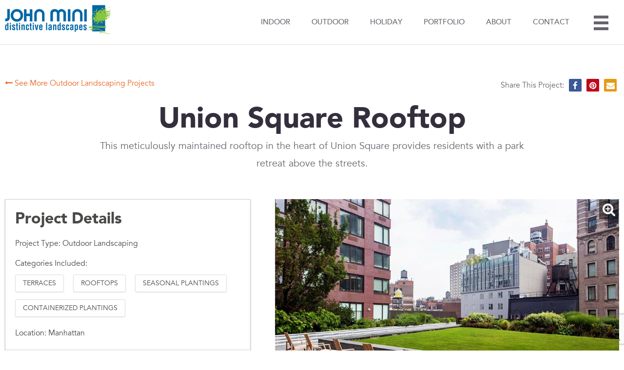

--- FILE ---
content_type: text/html; charset=utf-8
request_url: https://www.johnmini.com/projects/union-square-rooftop
body_size: 56076
content:

<!DOCTYPE html>
<html id="responsive" lang="en">
<head>
    <title>Union Square Rooftop | Award-Winning NYC Landscape</title>
<meta name="description" content="This meticulously maintained rooftop in the heart of Union Square provides residents with a park retreat above the streets." />
<meta name="keywords" content="" />

<!-- default meta tags -->
<meta charset="utf-8" />
<meta http-equiv="X-UA-Compatible" content="IE=edge,chrome=1" />
<meta name="viewport" content="width=device-width, initial-scale=1.0" />
<link rel="shortcut icon" href="https://www.johnmini.com/pub/design/favicon.ico" />
<!-- default meta tags -->
<script>
  (function(i,s,o,g,r,a,m){i['GoogleAnalyticsObject']=r;i[r]=i[r]||function(){
  (i[r].q=i[r].q||[]).push(arguments)},i[r].l=1*new Date();a=s.createElement(o),
  m=s.getElementsByTagName(o)[0];a.async=1;a.src=g;m.parentNode.insertBefore(a,m)
  })(window,document,'script','https://www.google-analytics.com/analytics.js','ga');

  ga('create', 'UA-15446038-3', 'auto');
  ga('send', 'pageview');

</script>
<script type="text/javascript">
setTimeout(function(){var a=document.createElement("script");
var b=document.getElementsByTagName("script")[0];
a.src=document.location.protocol+"//script.crazyegg.com/pages/scripts/0014/4945.js?"+Math.floor(new Date().getTime()/3600000);
a.async=true;a.type="text/javascript";b.parentNode.insertBefore(a,b)}, 1);
</script>

<meta name="p:domain_verify" content="29840b069219e833e97f32fda94b60c9"/>
<meta name="msvalidate.01" content="7F9C1930AEE0E8A0B212667C9D63D381" />

<!-- Google Tag Manager -->
<script>(function(w,d,s,l,i){w[l]=w[l]||[];w[l].push({'gtm.start':
new Date().getTime(),event:'gtm.js'});var f=d.getElementsByTagName(s)[0],
j=d.createElement(s),dl=l!='dataLayer'?'&l='+l:'';j.async=true;j.src=
'https://www.googletagmanager.com/gtm.js?id='+i+dl;f.parentNode.insertBefore(j,f);
})(window,document,'script','dataLayer','GTM-NJQ69NL');</script>
<!-- End Google Tag Manager -->

<!-- Google tag (gtag.js) -->
<script async src="https://www.googletagmanager.com/gtag/js?id=AW-1018797784">
</script>
<script>
  window.dataLayer = window.dataLayer || [];
  function gtag(){dataLayer.push(arguments);}
  gtag('js', new Date());

  gtag('config', 'AW-1018797784');
</script>

<script>(function(w,d,t,r,u){var f,n,i;w[u]=w[u]||[],f=function(){var o={ti:"187209958", enableAutoSpaTracking: true};o.q=w[u],w[u]=new UET(o),w[u].push("pageLoad")},n=d.createElement(t),n.src=r,n.async=1,n.onload=n.onreadystatechange=function(){var s=this.readyState;s&&s!=="loaded"&&s!=="complete"||(f(),n.onload=n.onreadystatechange=null)},i=d.getElementsByTagName(t)[0],i.parentNode.insertBefore(n,i)})(window,document,"script","//bat.bing.com/bat.js","uetq");</script>

<meta property="og:image" content="http://www.johnmini.com/pub/images/johnminifb2.jpg" />
<link type="text/css" rel="stylesheet" href="https://www.johnmini.com/admin/code/styles/css/site-global.css?v=21.9.23" />
<link type="text/css" rel="stylesheet" href="https://www.johnmini.com/admin/code/pagebuilder/css/pb-global.css?v=12.23.25" />


<link href="https://www.johnmini.com/admin/code/styles/css/flexslider.css" rel="stylesheet" type="text/css" />
<link href="https://www.johnmini.com/admin/code/styles/css/common.css?v=2.1125" rel="stylesheet" type="text/css" />




<script type="text/javascript" src="/admin/code/Javascript/min/site-global.min.js?v=8.29.23"></script>
<script type="text/javascript" src="/admin/code/pagebuilder/js/min/pb-global.min.js?v=11.27.23"></script>
<script>getformHeaders();</script>
<script>
window.addEventListener('DOMContentLoaded', (event) => {
  const footerLocationsPhones = document.querySelectorAll('.footer-locations span a');
  footerLocationsPhones.forEach((item)=>{
    item.innerHTML = '212-213-3200';
    item.setAttribute('href', 'tel:2122133200');
    item.setAttribute('onclick', "gtag_report_conversion('tel:212-213-3200')");
  })
});
</script>

<!-- Facebook Pixel Code -->
<script>
 !function(f,b,e,v,n,t,s)
 {if(f.fbq)return;n=f.fbq=function(){n.callMethod?
 n.callMethod.apply(n,arguments):n.queue.push(arguments)};
 if(!f._fbq)f._fbq=n;n.push=n;n.loaded=!0;n.version='2.0';
 n.queue=[];t=b.createElement(e);t.async=!0;
 t.src=v;s=b.getElementsByTagName(e)[0];
 s.parentNode.insertBefore(t,s)}(window, document,'script',
 'https://connect.facebook.net/en_US/fbevents.js');
 fbq('init', '156092375046978');
 fbq('track', 'PageView');
</script>
<noscript><img height="1" width="1" style="display:none"
 src="https://www.facebook.com/tr?id=156092375046978&ev=PageView&noscript=1"
/></noscript>
<!-- End Facebook Pixel Code -->

<script type="text/javascript" src="/admin/code/javascript/min/slidertabs.min.js"></script>
<script type="text/javascript" src="/admin/code/Javascript/min/jquery.flexslider-min.js"></script>
<script type="text/javascript" src="/admin/code/Javascript/min/jquery-functions.min.js?v=1.30.25"></script>


<script type="text/javascript" src="/admin/code/javascript/min/projects.min.js"></script> 	
<script type="text/javascript" src="/admin/code/javascript/min/jquery.flexslider-min.js"></script>
<!-- DMS:MAST:Subpage -->
	<script type="text/javascript"> 
(function(a,e,c,f,g,h,b,d){var k={ak:"850767240",cl:"aY9YCIu_z3gQiNvWlQM"};a[c]=a[c]||function(){(a[c].q=a[c].q||[]).push(arguments)};a[g]||(a[g]=k.ak);b=e.createElement(h);b.async=1;b.src="//www.gstatic.com/wcm/loader.js";d=e.getElementsByTagName(h)[0];d.parentNode.insertBefore(b,d);a[f]=function(b,d,e){a[c](2,b,k,d,null,new Date,e)};a[f]()})(window,document,"_googWcmImpl","_googWcmGet","_googWcmAk","script");
</script>
<script async src="https://www.googletagmanager.com/gtag/js?id=AW-850767240"></script>
<script>
  window.dataLayer = window.dataLayer || [];
  function gtag(){dataLayer.push(arguments);}
  gtag('js', new Date());

  gtag('config', 'AW-850767240');
</script>

<script>
function gtag_report_conversion(url) {
  var callback = function () {
    if (typeof(url) != 'undefined') {
      window.location = url;
    }
  };
  gtag('event', 'conversion', {
      'send_to': 'AW-850767240/Jy8lCM3poIYBEIjb1pUD',
      'event_callback': callback
  });
  return false;
}
</script>

<script>
  gtag('event', 'page_view', {
    'send_to': 'AW-850767240',
    'user_id': 'replace with value'
  });
</script>
<script type="text/javascript" src="https://cdn.calltrk.com/companies/295467533/120bcbc4c1edfb0ae274/12/swap.js"></script>
</head>
<body class="fade-in">
    <!-- Google Tag Manager (noscript) -->
<noscript><iframe src="https://www.googletagmanager.com/ns.html?id=GTM-NJQ69NL"
height="0" width="0" style="display:none;visibility:hidden"></iframe></noscript>
<!-- End Google Tag Manager (noscript) -->

      <!--  ClickCease.com tracking-->
      <script type='text/javascript'>var script = document.createElement('script');
      script.async = true; script.type = 'text/javascript';
      var target = 'https://www.clickcease.com/monitor/stat.js';
      script.src = target;var elem = document.head;elem.appendChild(script);
      </script>
      <noscript>
      <a href='https://www.clickcease.com' rel='nofollow'><img src='https://monitor.clickcease.com' alt='ClickCease'/></a>
      </noscript>
      <!--  ClickCease.com tracking-->


    <form method="post" action=""  id="form1">


        <!-- begin main Container -->
        
<!-- header control -->
<header class="page-header">
	<div class="page-header-inner">
	    <div class="setcontainer">
	        <a class="header-logo" href="https://www.johnmini.com/" title="Return Home">
	            <img src="/pub/design/john-mini-distinctive-landscapes-logo.png" alt="John Mini Distinctive Landscapes logo" /></a>
	        <!-- <span class="main-nav-toggle nav-toggle"><span class="toggle-inner"></span></span> -->       
	        		<nav class="main-nav">
		<ul>
		<li><a href="https://www.johnmini.com/indoor-landscaping" title="Indoor"><span>Indoor</span></a></li>
		<li><a href="https://www.johnmini.com/outdoor-landscaping" title="Outdoor"><span>Outdoor</span></a></li>
		<li class="on"><a href="https://www.johnmini.com/holiday-decor" title="Holiday"><span>Holiday</span></a></li>
		<li><a href="https://www.johnmini.com/portfolio" title="Portfolio"><span>Portfolio</span></a></li>
		<li><a href="https://www.johnmini.com/about" title="About"><span>About</span></a></li>
		<li><a href="https://www.johnmini.com/contact" title="Contact"><span>Contact</span></a></li>
		</ul>
	</nav>

	    </div>
	    <span class="big-menu-toggle nav-toggle"><span class="toggle-inner"></span></span>
	    <div class="big-menu">
	    	<div class="setcontainer big-menu-inner">
		    	<div class="row">
		    		<div class="col grid3-12 links-col">
		    			<h4>Expertise</h4>
		    					<ul class="HHMenu">
		<li class="">
			<a href="https://www.johnmini.com/indoor-landscaping" title="Indoor Landscaping">
				<span>Indoor Landscaping</span>
			</a>
		</li>
		<li class="">
			<a href="https://www.johnmini.com/outdoor-landscaping" title="Outdoor Landscaping">
				<span>Outdoor Landscaping</span>
			</a>
		</li>
		<li class="">
			<a href="https://www.johnmini.com/holiday-decor" title="Holiday Decor">
				<span>Holiday Decor</span>
			</a>
		</li>
		<li class="">
			<a href="https://www.johnmini.com/capabilities" title="Capabilities">
				<span>Capabilities</span>
			</a>
		</li>
		</ul>

		    		</div>
		    		<div class="col grid3-12 links-col">
		    			<h4>Passion</h4>
		    					<ul class="HHMenu">
		<li class="">
			<a href="https://www.johnmini.com/portfolio" title="Projects">
				<span>Projects</span>
			</a>
		</li>
		<li class="">
			<a href="https://www.johnmini.com/about" title="About">
				<span>About</span>
			</a>
		</li>
		<li class="">
			<a href="https://www.johnmini.com/media" title="Media">
				<span>Media</span>
			</a>
		</li>
		<li class="">
			<a href="https://www.johnmini.com/ideas" title="Blog">
				<span>Blog</span>
			</a>
		</li>
		<li class="">
			<a href="https://www.johnmini.com/timeline" title="Timeline">
				<span>Timeline</span>
			</a>
		</li>
		</ul>

		    		</div>
		    		<div class="clearfix"></div>
		    		<div class="col grid3-12 featured-link careers-featured-link">
		    			<div class="featured-image-container"><a href="https://www.johnmini.com/careers" title="View Our Careers"></a></div>
		    			<a href="https://www.johnmini.com/careers" title="View Our Careers">View Our Careers</a>
		    		</div>
		    		<div class="col grid3-12 featured-link contact-featured-link">
		    			<div class="featured-image-container"><a href="https://www.johnmini.com/contact" title="Contact Us"></a></div>
		    			<a href="https://www.johnmini.com/contact" title="Contact Us">Contact Us</a>
		    		</div>
		    	</div>
		    </div> 
	    </div>
	</div>
</header>
<!-- end header control -->



        <div class="page-container">
            
	<!-- DMS:PAGE:Projects -->
	<div id="wrapper_projects">
		<div id="ContentID">
			<!-- start content -->
			




<!-- view published page builder -->
    



	<!-- start container -->
	<div id="wrapper-view">
        

            

            

	</div><!-- close wrapper -->



<!-- end view published builder -->



			<!-- end content -->
		</div>
		<!-- DMS:UC:Projects -->
		<!-- start projects control -->
		

<!-- start container -->
<div id="wrapper-projects">

    

    

    <div class="work_detail_outer section-padding">
   <div class="setcontainer">
       <div class="goto_worklinks">
          <a href="https://www.johnmini.com/projects/outdoor-landscaping" class="pull-left clr_red back_link"><i class="fa fa-long-arrow-left"></i> See More Outdoor Landscaping Projects</a>
          <ul class="sharethis">
              <li>Share This Project:</li>
              <li><a class="shareonfb" href="#" onclick="window.open('https://www.facebook.com/sharer/sharer.php?u=http://www.johnmini.com/projects/union-square-rooftop&p[images][0]=http://www.johnmini.com/pub/projects/Union Square Rooftop 1.jpg', 'Popup', 'location=1,status=1,scrollbars=1, resizable=1, directories=1, toolbar=1, titlebar=1, width=800, height=800');return false;" title="Share this on Facebook" target="_blank"><i class="fa fa-facebook"></i></a></li>
              <li><a class="shareonpinterest" href="#" onclick="window.open('http://pinterest.com/pin/create/button/?url=http://www.johnmini.com/projects/union-square-rooftop&media=http://www.johnmini.com/pub/projects/Union Square Rooftop 1.jpg&description=Union Square Rooftop', 'Popup', 'location=1,status=1,scrollbars=1, resizable=1, directories=1, toolbar=1, titlebar=1, width=800, height=800');return false;" title="Share this on Pinterest" target="_blank"><i class="fa fa-pinterest"></i></a></li>
              <li><a class="shareongmail" href="mailto:?subject=Project by John Mini&Body=Union Square Rooftop http://www.johnmini.com/projects/union-square-rooftop" title="Share this by email"><i class="fa fa-envelope"></i></a></li>
          </ul>
       </div>
       <div class="hcontent center-text standard-project-overview">
           <h1>Union Square Rooftop</h1>
           <p>This meticulously maintained rooftop in the heart of Union Square provides residents with a park retreat above the streets. </p>
       </div>
       <div class="wrk_detail_main">
           <div class="project-details">
               <div class="project_detail">
                   <div class="project_title">
                       <h2>Project Details</h2>
                   </div>
                  <div class="project_info">
                      <div class="info"><span class="clr_red">Project Type:</span> Outdoor Landscaping</div>
                      <div class="info">
                           <span class="clr_red">Categories Included:</span>
                           <div class="info_links">
                               <a href="https://www.johnmini.com/projects/outdoor-landscaping/terraces">Terraces</a>
                               <a href="https://www.johnmini.com/projects/outdoor-landscaping/rooftops">Rooftops</a>
                               <a href="https://www.johnmini.com/projects/outdoor-landscaping/seasonal-plantings">Seasonal Plantings</a>
                               <a href="https://www.johnmini.com/projects/outdoor-landscaping/containerized-plantings">Containerized Plantings</a>
                           </div>
                       </div>
                      <div class="info"><span class="clr_red">Location:</span> Manhattan</div>
                  </div>
                   <div class="project_bottom">
                       <h3>Tell Us About Your Project</h3>
                       <a href="https://www.johnmini.com/contact" class="button button-lg button-primary">Message Us</a>
                   </div>
               </div>
           </div>
           <div class="project-slider">
               <div class="slider_big">
                   <div id="slider" class="flexslider">
                       <ul class="slides">
                           <li>
                               <a class="pinit" href="#" onclick="window.open('http://pinterest.com/pin/create/button/?url=http://www.johnmini.com/projects/union-square-rooftop&media=http://www.johnmini.com/pub/projects/Union Square Rooftop 1.jpg&description=Union Square Rooftop', 'Popup', 'location=1,status=1,scrollbars=1, resizable=1, directories=1, toolbar=1, titlebar=1, width=800, height=800');return false;" title="Share this on Pinterest" target="_blank"><img src="/pub/design/pinit-button.png" alt=""></a>
                               <a href="https://www.johnmini.com/pub/projects/Union Square Rooftop 1.jpg" class="magnify_icon image-popup-fit-width"><i class="fa fa-search-plus"></i></a>
                           	<div class="flexFill">
                           		<div class="img-wrap">
                           			<img src="/pub/projects/Union Square Rooftop 1.jpg" alt="Union Square Rooftop">
                   				</div>
                   			</div>
                           </li>
                           <li>
                               <a class="pinit" href="#" onclick="window.open('http://pinterest.com/pin/create/button/?url=http://www.johnmini.com/projects/union-square-rooftop&media=http://www.johnmini.com/pub/projects/20160812174056_UnionSquareRooftop2.jpg&description=Union Square Rooftop', 'Popup', 'location=1,status=1,scrollbars=1, resizable=1, directories=1, toolbar=1, titlebar=1, width=800, height=800');return false;" title="Share this on Pinterest" target="_blank"><img src="/pub/design/pinit-button.png" alt=""></a>
                               <a href="https://www.johnmini.com/pub/projects/20160812174056_UnionSquareRooftop2.jpg" class="magnify_icon image-popup-fit-width"><i class="fa fa-search-plus"></i></a>
                           	<div class="flexFill">
                           		<div class="img-wrap">
                           			<img src="/pub/projects/20160812174056_UnionSquareRooftop2.jpg" alt="Union Square Rooftop">
                   				</div>
                   			</div>
                           </li>
                           <li>
                               <a class="pinit" href="#" onclick="window.open('http://pinterest.com/pin/create/button/?url=http://www.johnmini.com/projects/union-square-rooftop&media=http://www.johnmini.com/pub/projects/Union Square Rooftop 3.jpg&description=Union Square Rooftop', 'Popup', 'location=1,status=1,scrollbars=1, resizable=1, directories=1, toolbar=1, titlebar=1, width=800, height=800');return false;" title="Share this on Pinterest" target="_blank"><img src="/pub/design/pinit-button.png" alt=""></a>
                               <a href="https://www.johnmini.com/pub/projects/Union Square Rooftop 3.jpg" class="magnify_icon image-popup-fit-width"><i class="fa fa-search-plus"></i></a>
                           	<div class="flexFill">
                           		<div class="img-wrap">
                           			<img src="/pub/projects/Union Square Rooftop 3.jpg" alt="Union Square Rooftop">
                   				</div>
                   			</div>
                           </li>
                           <li>
                               <a class="pinit" href="#" onclick="window.open('http://pinterest.com/pin/create/button/?url=http://www.johnmini.com/projects/union-square-rooftop&media=http://www.johnmini.com/pub/projects/Union Square Rooftop 4.jpg&description=Union Square Rooftop', 'Popup', 'location=1,status=1,scrollbars=1, resizable=1, directories=1, toolbar=1, titlebar=1, width=800, height=800');return false;" title="Share this on Pinterest" target="_blank"><img src="/pub/design/pinit-button.png" alt=""></a>
                               <a href="https://www.johnmini.com/pub/projects/Union Square Rooftop 4.jpg" class="magnify_icon image-popup-fit-width"><i class="fa fa-search-plus"></i></a>
                           	<div class="flexFill">
                           		<div class="img-wrap">
                           			<img src="/pub/projects/Union Square Rooftop 4.jpg" alt="Union Square Rooftop">
                   				</div>
                   			</div>
                           </li>
                       </ul>
                   </div>
                   <div class="clear"></div>
                   <div id="carousel" class="flexslider">
                       <ul class="slides">
                           <li><div class="flexFill"><div class="img-wrap"><img src="/pub/projects/Union Square Rooftop 1.jpg" alt="Union Square Rooftop"></div></div></li>
                           <li><div class="flexFill"><div class="img-wrap"><img src="/pub/projects/20160812174056_UnionSquareRooftop2.jpg" alt="Union Square Rooftop"></div></div></li>
                           <li><div class="flexFill"><div class="img-wrap"><img src="/pub/projects/Union Square Rooftop 3.jpg" alt="Union Square Rooftop"></div></div></li>
                           <li><div class="flexFill"><div class="img-wrap"><img src="/pub/projects/Union Square Rooftop 4.jpg" alt="Union Square Rooftop"></div></div></li>
                       </ul>
                   </div>
               </div> <!-- slider ends here-->
           </div>
       </div> <!-- Project details ends here-->
   </div>
</div>
<div class="explore_sec">
   <div class="setcontainer">
       <h2 class="clr_red">Explore More Projects</h2>
       <div class="explore-projects hcontent row">
       <div class="col grid4-12">
               <div class="flexFill"><div class="img-wrap"><a href="https://www.johnmini.com/projects/skylines-and-gardens"><img src="/pub/projects/20230828123702_TA__8033.jpg" alt="Skylines and Gardens"></a></div></div>
               <a href="https://www.johnmini.com/projects/skylines-and-gardens">Skylines and Gardens</a>
           </div>
       <div class="col grid4-12">
               <div class="flexFill"><div class="img-wrap"><a href="https://www.johnmini.com/projects/birds-eye-view"><img src="/pub/projects/20190131074700_L50A99492.jpg" alt="Bird's Eye View"></a></div></div>
               <a href="https://www.johnmini.com/projects/birds-eye-view">Bird's Eye View</a>
           </div>
       <div class="col grid4-12">
               <div class="flexFill"><div class="img-wrap"><a href="https://www.johnmini.com/projects/chelsea-modern-zen-garden"><img src="/pub/projects/Chelsea 1.jpg" alt="Chelsea Modern Zen Garden"></a></div></div>
               <a href="https://www.johnmini.com/projects/chelsea-modern-zen-garden">Chelsea Modern Zen Garden</a>
           </div>
       </div><!-- Explore slider ends here-->
   </div>
</div>


    <input type="hidden" id="hdnPage" value="1" />
    

    

</div><!-- close wrapper -->

<script type="text/javascript">
    $("body").addClass("no-stick");
</script>
		<!-- end projects control -->
	</div>

        </div>

        
        
        
        
        

<!-- footer control start -->
<footer>
    <div class="footer-top">
        <div class="setcontainer">
            <div class="row footer-top-header">
                <div class="col grid4-12">
                    <h2 class="sivellin">Say Hello</h2>
                </div>
                <div class="col grid8-12">
                    <ul class="social-links">
                        <li><a class="fa fa-facebook" href="https://www.facebook.com/JMDLandscapes/" title="Follow John Mini on Facebook" target="_blank">Facebook</a></li>
                        <li><a class="fa fa-instagram" href="https://www.instagram.com/jmdlandscapes/" title="Follow John Mini on Instagram" target="_blank">Instagram</a></li>
                        <li><a class="fa fa-linkedin" href="https://www.linkedin.com/company/john-mini-distinctive-landscapes" title="Follow John Mini on LinkedIn" target="_blank">LinkedIn</a></li>
                        <li><a class="fa fa-twitter" href="https://twitter.com/JMDLandscapes" title="Follow John Mini on Twitter" target="_blank">Twitter</a></li>
                        <li><a class="fa fa-houzz" href="http://www.houzz.com/pro/jmdlandscapes/john-mini-distinctive-landscapes" title="Follow John Mini on Houzz" target="_blank">Houzz</a></li>
                        <li><a class="fa fa-pinterest" href="https://www.pinterest.com/JMdlandscapes/" title="Follow John Mini on Pinterest" target="_blank">Pinterest</a></li>
                    </ul>
                </div>
            </div>
            <div class="row">
                <div id="contact_row" class="col grid6-12 footer-form">
                    <h3>Contact Us</h3>
                    

<!-- start container -->
<div id="wrapper-contactus" class="center-text section-padding-bottom">

    

    <div class="form-wrapper dark-theme">
        <fieldset>
            <input type="text" name="enter_name" class="hhFormBuilderElement" value="" maxlength="32" />
            <input type="text" name="enter_email" class="hhFormBuilderElement" value="" maxlength="127" />

            <div class="row">
                <div class="col grid6-12">
                    <input name="ctl00$footer_control$contact_us$name" type="text" id="name" placeholder="Name*" class="validate[required]" />
                </div>
                <div class="col grid6-12">
                    <input name="ctl00$footer_control$contact_us$email" type="text" id="email" placeholder="Email*" class="validate[required,custom[email]]" />
                </div>
            </div>
            <div class="row">
                <div class="col grid6-12">
                    <input name="ctl00$footer_control$contact_us$phone" type="text" id="phone" placeholder="Phone" />
                </div>
                <div class="col grid6-12">
                    <input name="ctl00$footer_control$contact_us$company" type="text" id="company" placeholder="Company*" class="validate[required]" />
                </div>
            </div>
            <div class="row">
                <div class="col grid12-12">
                    <textarea name="ctl00$footer_control$contact_us$message" id="message" placeholder="Message*" class="validate[required]"></textarea>
                </div>
            </div>
            <div class="row">
                <button type="submit"  data-sitekey="6LevEsgqAAAAAFmMqybPR3y-IGZgvNCJ9D0eDz9w" data-callback="onSubmit" data-action="submit" class="button button-secondary button-lg  g-recaptcha" name="cmdAction">Send Message</button>
                <input name="ctl00$footer_control$contact_us$_token" type="hidden" id="_token" />
                <input name="ctl00$footer_control$contact_us$_cmdAction" type="hidden" id="_cmdAction" />
            </div>
        </fieldset>
    </div>

</div><!-- close wrapper -->

<script>

    if ($('.hhError').length > 0) {
        $('html,body').scrollTop($('.footer-form').offset().top);
    }

</script>

 <script src="https://www.google.com/recaptcha/api.js"></script>


 <script>
     function onSubmit(token) {
         $('#_token').val(token);
         $('#_cmdAction').val('Send Message');
         document.forms[0].submit();
     }
 </script>
                </div>
                <!-- end of footer-form -->
                <div class="col grid6-12 footer-locations">
                    <h3>Visit Us</h3>
                    <div class="row">
                        <div class="col grid6-12">
                                    <a href="https://www.johnmini.com/office/congers" title="See our Congers location">
                                        <img src="/pub/design/location-congers.jpg" alt="John Mini Distinctive Landscapes Congers location"/></a>
                            <h4>Congers <a href="https://www.johnmini.com/office/congers" title="See our Congers location">View Our Office »</a></h4>
                            <p>
<span id="_address4" itemprop="address" itemscope itemtype="http://schema.org/PostalAddress">
<span itemprop="streetAddress">250 Brenner Drive</span>
                                <br/>
                                
<span itemprop="addressLocality">Congers</span>, 
<span itemprop="addressRegion">NY</span> 
<span itemprop="postalCode">10920</span>
                                </span><br/>
                                P: 
<span id="_telephone3" itemprop="telephone"><a onclick="gtag_report_conversion('tel:845-267-5300')" href="tel:8452675300">845-267-5300</a></span></p>
                        </div>
                        <div itemscope itemtype="http://schema.org/LocalBusiness" itemref="_name1 _image2 _url9" class="col grid6-12">
                                    <a href="https://www.johnmini.com/office/nyc" title="See our NYC location">
                                        <img src="/pub/design/location-nyc.jpg" alt="John Mini Distinctive Landscapes NYC location"/></a>

                            <h4>NYC <a href="https://www.johnmini.com/office/nyc" title="See our NYC location">View Our Office »</a></h4>
                            <p>
<span itemprop="address" itemscope itemtype="http://schema.org/PostalAddress">
<span itemprop="streetAddress">46-34 11th Street, 2nd Floor</span>
                                <br/>
                                
<span itemprop="addressLocality">Long Island City</span>, 
<span itemprop="addressRegion">NY</span> 
<span itemprop="postalCode">11101</span>
                                </span><br/>
                                P: 
<span itemprop="telephone"><a onclick="gtag_report_conversion('tel:845-267-5300')" href="tel:8452675300">845-267-5300</a></span></p>
                        </div>
                    </div>
                </div>
                <!--  end of footer-locations  -->
            </div>
        </div>
    </div>
    <!-- end of footer-top -->
    <div class="footer-bottom" itemscope itemtype="http://schema.org/LocalBusiness" itemref="_telephone3 _address4" >
        <div class="setcontainer">
            <div class="row row-reverse">
                <div class="col grid8-12 footer-bottom-right">
                    <div class="row">
                        <div class="col grid3-12">
                            <h4>&nbsp;</h4>                           
                            <a href="http://www.wbenc.org/?" target="_blank"><img class="footer-logo" src="/pub/design/wbelogo.png" alt="" itemprop="image" style="max-width: 195px;" /></a>
                        </div>
						<div class="col grid3-12">
                            <h4>Expertise</h4>
                            		<ul class="HHMenu">
		<li class="">
			<a href="https://www.johnmini.com/indoor-landscaping" title="Indoor Landscapes">
				<span>Indoor Landscapes</span>
			</a>
		</li>
		<li class="">
			<a href="https://www.johnmini.com/outdoor-landscaping" title="Outdoor Landscapes">
				<span>Outdoor Landscapes</span>
			</a>
		</li>
		<li class="">
			<a href="https://www.johnmini.com/holiday-decor" title="Holiday Decor">
				<span>Holiday Decor</span>
			</a>
		</li>
		<li class="">
			<a href="https://www.johnmini.com/capabilities" title="Capabilities">
				<span>Capabilities</span>
			</a>
		</li>
		</ul>

                        </div>
                        <div class="col grid3-12">
                            <h4>Explore</h4>
                            		<ul class="HHMenu">
		<li class="">
			<a href="https://www.johnmini.com/portfolio" title="View Our Work">
				<span>View Our Work</span>
			</a>
		</li>
		<li class="">
			<a href="https://www.johnmini.com/ideas" title="Read Ideas & Trends">
				<span>Read Ideas & Trends</span>
			</a>
		</li>
		<li class="">
			<a href="https://www.johnmini.com/media" title="Discover">
				<span>Discover</span>
			</a>
		</li>
		</ul>

                        </div>
                        <div class="col grid3-12">
                            <h4>John Mini</h4>                           
                            		<ul class="HHMenu">
		<li class="">
			<a href="https://www.johnmini.com/about" title="About">
				<span>About</span>
			</a>
		</li>
		<li class="">
			<a href="https://www.johnmini.com/awards" title="Awards">
				<span>Awards</span>
			</a>
		</li>
		<li class="">
			<a href="https://www.johnmini.com/careers" title="Careers">
				<span>Careers</span>
			</a>
		</li>
		<li class="">
			<a href="https://www.johnmini.com/ideas" title="Blog">
				<span>Blog</span>
			</a>
		</li>
		</ul>

                        </div>
                    </div>
                </div>
                <div class="col grid4-12 footer-bottom-left">
                    <a href="https://www.johnmini.com/"><img class="footer-logo" src="/pub/design/john-mini-distinctive-landscapes-logo.png" alt="John Mini Distinctive Landscapes logo" itemprop="image" /></a>
                    <p>&copy; 2026 <span id="_name1" itemprop="name">John Mini Distinctive Landscapes</span>. All Rights Reserved.</p>
                    <p><a href="https://www.johnmini.com/privacy" title="Privacy Policy">Privacy Policy</a> <a href="https://www.johnmini.com/terms" title="Terms and Conditions">Terms &amp; Conditions</a> <a class="credit-link" rel="nofollow" target="_blank" href="https://www.hudsonintegrated.com">Website by Hudson</a></p>
                </div>
            </div>
        </div>
        <meta id="_url9" itemprop="url" content="https://www.johnmini.com/">
    </div>
    <!-- end of footer-bottom -->
</footer>
<div class="tablet-check"></div>
<!-- end footer control -->
    
<div class="aspNetHidden">

	<input type="hidden" name="__VIEWSTATEGENERATOR" id="__VIEWSTATEGENERATOR" value="2441C1C8" />
</div><div class="aspNetHidden">
<input type="hidden" name="__VIEWSTATE" id="__VIEWSTATE" value="/[base64]/[base64]/[base64]/[base64]/[base64]/[base64]/nP/C9Ijzj5OKrPplnG7do=" />
</div></form>
    <script>
(function(){if(!window.chatbase||window.chatbase("getState")!=="initialized"){window.chatbase=(...arguments)=>{if(!window.chatbase.q){window.chatbase.q=[]}window.chatbase.q.push(arguments)};window.chatbase=new Proxy(window.chatbase,{get(target,prop){if(prop==="q"){return target.q}return(...args)=>target(prop,...args)}})}const onLoad=function(){const script=document.createElement("script");script.src="https://www.chatbase.co/embed.min.js";script.id="qQq6qtKX7-urCDNsCLgWS";script.domain="www.chatbase.co";document.body.appendChild(script)};if(document.readyState==="complete"){onLoad()}else{window.addEventListener("load",onLoad)}})();
</script>

</body>
</html>


--- FILE ---
content_type: text/html; charset=utf-8
request_url: https://www.google.com/recaptcha/api2/anchor?ar=1&k=6LevEsgqAAAAAFmMqybPR3y-IGZgvNCJ9D0eDz9w&co=aHR0cHM6Ly93d3cuam9obm1pbmkuY29tOjQ0Mw..&hl=en&v=PoyoqOPhxBO7pBk68S4YbpHZ&size=invisible&sa=submit&anchor-ms=20000&execute-ms=30000&cb=hd6vlmcitjk5
body_size: 48717
content:
<!DOCTYPE HTML><html dir="ltr" lang="en"><head><meta http-equiv="Content-Type" content="text/html; charset=UTF-8">
<meta http-equiv="X-UA-Compatible" content="IE=edge">
<title>reCAPTCHA</title>
<style type="text/css">
/* cyrillic-ext */
@font-face {
  font-family: 'Roboto';
  font-style: normal;
  font-weight: 400;
  font-stretch: 100%;
  src: url(//fonts.gstatic.com/s/roboto/v48/KFO7CnqEu92Fr1ME7kSn66aGLdTylUAMa3GUBHMdazTgWw.woff2) format('woff2');
  unicode-range: U+0460-052F, U+1C80-1C8A, U+20B4, U+2DE0-2DFF, U+A640-A69F, U+FE2E-FE2F;
}
/* cyrillic */
@font-face {
  font-family: 'Roboto';
  font-style: normal;
  font-weight: 400;
  font-stretch: 100%;
  src: url(//fonts.gstatic.com/s/roboto/v48/KFO7CnqEu92Fr1ME7kSn66aGLdTylUAMa3iUBHMdazTgWw.woff2) format('woff2');
  unicode-range: U+0301, U+0400-045F, U+0490-0491, U+04B0-04B1, U+2116;
}
/* greek-ext */
@font-face {
  font-family: 'Roboto';
  font-style: normal;
  font-weight: 400;
  font-stretch: 100%;
  src: url(//fonts.gstatic.com/s/roboto/v48/KFO7CnqEu92Fr1ME7kSn66aGLdTylUAMa3CUBHMdazTgWw.woff2) format('woff2');
  unicode-range: U+1F00-1FFF;
}
/* greek */
@font-face {
  font-family: 'Roboto';
  font-style: normal;
  font-weight: 400;
  font-stretch: 100%;
  src: url(//fonts.gstatic.com/s/roboto/v48/KFO7CnqEu92Fr1ME7kSn66aGLdTylUAMa3-UBHMdazTgWw.woff2) format('woff2');
  unicode-range: U+0370-0377, U+037A-037F, U+0384-038A, U+038C, U+038E-03A1, U+03A3-03FF;
}
/* math */
@font-face {
  font-family: 'Roboto';
  font-style: normal;
  font-weight: 400;
  font-stretch: 100%;
  src: url(//fonts.gstatic.com/s/roboto/v48/KFO7CnqEu92Fr1ME7kSn66aGLdTylUAMawCUBHMdazTgWw.woff2) format('woff2');
  unicode-range: U+0302-0303, U+0305, U+0307-0308, U+0310, U+0312, U+0315, U+031A, U+0326-0327, U+032C, U+032F-0330, U+0332-0333, U+0338, U+033A, U+0346, U+034D, U+0391-03A1, U+03A3-03A9, U+03B1-03C9, U+03D1, U+03D5-03D6, U+03F0-03F1, U+03F4-03F5, U+2016-2017, U+2034-2038, U+203C, U+2040, U+2043, U+2047, U+2050, U+2057, U+205F, U+2070-2071, U+2074-208E, U+2090-209C, U+20D0-20DC, U+20E1, U+20E5-20EF, U+2100-2112, U+2114-2115, U+2117-2121, U+2123-214F, U+2190, U+2192, U+2194-21AE, U+21B0-21E5, U+21F1-21F2, U+21F4-2211, U+2213-2214, U+2216-22FF, U+2308-230B, U+2310, U+2319, U+231C-2321, U+2336-237A, U+237C, U+2395, U+239B-23B7, U+23D0, U+23DC-23E1, U+2474-2475, U+25AF, U+25B3, U+25B7, U+25BD, U+25C1, U+25CA, U+25CC, U+25FB, U+266D-266F, U+27C0-27FF, U+2900-2AFF, U+2B0E-2B11, U+2B30-2B4C, U+2BFE, U+3030, U+FF5B, U+FF5D, U+1D400-1D7FF, U+1EE00-1EEFF;
}
/* symbols */
@font-face {
  font-family: 'Roboto';
  font-style: normal;
  font-weight: 400;
  font-stretch: 100%;
  src: url(//fonts.gstatic.com/s/roboto/v48/KFO7CnqEu92Fr1ME7kSn66aGLdTylUAMaxKUBHMdazTgWw.woff2) format('woff2');
  unicode-range: U+0001-000C, U+000E-001F, U+007F-009F, U+20DD-20E0, U+20E2-20E4, U+2150-218F, U+2190, U+2192, U+2194-2199, U+21AF, U+21E6-21F0, U+21F3, U+2218-2219, U+2299, U+22C4-22C6, U+2300-243F, U+2440-244A, U+2460-24FF, U+25A0-27BF, U+2800-28FF, U+2921-2922, U+2981, U+29BF, U+29EB, U+2B00-2BFF, U+4DC0-4DFF, U+FFF9-FFFB, U+10140-1018E, U+10190-1019C, U+101A0, U+101D0-101FD, U+102E0-102FB, U+10E60-10E7E, U+1D2C0-1D2D3, U+1D2E0-1D37F, U+1F000-1F0FF, U+1F100-1F1AD, U+1F1E6-1F1FF, U+1F30D-1F30F, U+1F315, U+1F31C, U+1F31E, U+1F320-1F32C, U+1F336, U+1F378, U+1F37D, U+1F382, U+1F393-1F39F, U+1F3A7-1F3A8, U+1F3AC-1F3AF, U+1F3C2, U+1F3C4-1F3C6, U+1F3CA-1F3CE, U+1F3D4-1F3E0, U+1F3ED, U+1F3F1-1F3F3, U+1F3F5-1F3F7, U+1F408, U+1F415, U+1F41F, U+1F426, U+1F43F, U+1F441-1F442, U+1F444, U+1F446-1F449, U+1F44C-1F44E, U+1F453, U+1F46A, U+1F47D, U+1F4A3, U+1F4B0, U+1F4B3, U+1F4B9, U+1F4BB, U+1F4BF, U+1F4C8-1F4CB, U+1F4D6, U+1F4DA, U+1F4DF, U+1F4E3-1F4E6, U+1F4EA-1F4ED, U+1F4F7, U+1F4F9-1F4FB, U+1F4FD-1F4FE, U+1F503, U+1F507-1F50B, U+1F50D, U+1F512-1F513, U+1F53E-1F54A, U+1F54F-1F5FA, U+1F610, U+1F650-1F67F, U+1F687, U+1F68D, U+1F691, U+1F694, U+1F698, U+1F6AD, U+1F6B2, U+1F6B9-1F6BA, U+1F6BC, U+1F6C6-1F6CF, U+1F6D3-1F6D7, U+1F6E0-1F6EA, U+1F6F0-1F6F3, U+1F6F7-1F6FC, U+1F700-1F7FF, U+1F800-1F80B, U+1F810-1F847, U+1F850-1F859, U+1F860-1F887, U+1F890-1F8AD, U+1F8B0-1F8BB, U+1F8C0-1F8C1, U+1F900-1F90B, U+1F93B, U+1F946, U+1F984, U+1F996, U+1F9E9, U+1FA00-1FA6F, U+1FA70-1FA7C, U+1FA80-1FA89, U+1FA8F-1FAC6, U+1FACE-1FADC, U+1FADF-1FAE9, U+1FAF0-1FAF8, U+1FB00-1FBFF;
}
/* vietnamese */
@font-face {
  font-family: 'Roboto';
  font-style: normal;
  font-weight: 400;
  font-stretch: 100%;
  src: url(//fonts.gstatic.com/s/roboto/v48/KFO7CnqEu92Fr1ME7kSn66aGLdTylUAMa3OUBHMdazTgWw.woff2) format('woff2');
  unicode-range: U+0102-0103, U+0110-0111, U+0128-0129, U+0168-0169, U+01A0-01A1, U+01AF-01B0, U+0300-0301, U+0303-0304, U+0308-0309, U+0323, U+0329, U+1EA0-1EF9, U+20AB;
}
/* latin-ext */
@font-face {
  font-family: 'Roboto';
  font-style: normal;
  font-weight: 400;
  font-stretch: 100%;
  src: url(//fonts.gstatic.com/s/roboto/v48/KFO7CnqEu92Fr1ME7kSn66aGLdTylUAMa3KUBHMdazTgWw.woff2) format('woff2');
  unicode-range: U+0100-02BA, U+02BD-02C5, U+02C7-02CC, U+02CE-02D7, U+02DD-02FF, U+0304, U+0308, U+0329, U+1D00-1DBF, U+1E00-1E9F, U+1EF2-1EFF, U+2020, U+20A0-20AB, U+20AD-20C0, U+2113, U+2C60-2C7F, U+A720-A7FF;
}
/* latin */
@font-face {
  font-family: 'Roboto';
  font-style: normal;
  font-weight: 400;
  font-stretch: 100%;
  src: url(//fonts.gstatic.com/s/roboto/v48/KFO7CnqEu92Fr1ME7kSn66aGLdTylUAMa3yUBHMdazQ.woff2) format('woff2');
  unicode-range: U+0000-00FF, U+0131, U+0152-0153, U+02BB-02BC, U+02C6, U+02DA, U+02DC, U+0304, U+0308, U+0329, U+2000-206F, U+20AC, U+2122, U+2191, U+2193, U+2212, U+2215, U+FEFF, U+FFFD;
}
/* cyrillic-ext */
@font-face {
  font-family: 'Roboto';
  font-style: normal;
  font-weight: 500;
  font-stretch: 100%;
  src: url(//fonts.gstatic.com/s/roboto/v48/KFO7CnqEu92Fr1ME7kSn66aGLdTylUAMa3GUBHMdazTgWw.woff2) format('woff2');
  unicode-range: U+0460-052F, U+1C80-1C8A, U+20B4, U+2DE0-2DFF, U+A640-A69F, U+FE2E-FE2F;
}
/* cyrillic */
@font-face {
  font-family: 'Roboto';
  font-style: normal;
  font-weight: 500;
  font-stretch: 100%;
  src: url(//fonts.gstatic.com/s/roboto/v48/KFO7CnqEu92Fr1ME7kSn66aGLdTylUAMa3iUBHMdazTgWw.woff2) format('woff2');
  unicode-range: U+0301, U+0400-045F, U+0490-0491, U+04B0-04B1, U+2116;
}
/* greek-ext */
@font-face {
  font-family: 'Roboto';
  font-style: normal;
  font-weight: 500;
  font-stretch: 100%;
  src: url(//fonts.gstatic.com/s/roboto/v48/KFO7CnqEu92Fr1ME7kSn66aGLdTylUAMa3CUBHMdazTgWw.woff2) format('woff2');
  unicode-range: U+1F00-1FFF;
}
/* greek */
@font-face {
  font-family: 'Roboto';
  font-style: normal;
  font-weight: 500;
  font-stretch: 100%;
  src: url(//fonts.gstatic.com/s/roboto/v48/KFO7CnqEu92Fr1ME7kSn66aGLdTylUAMa3-UBHMdazTgWw.woff2) format('woff2');
  unicode-range: U+0370-0377, U+037A-037F, U+0384-038A, U+038C, U+038E-03A1, U+03A3-03FF;
}
/* math */
@font-face {
  font-family: 'Roboto';
  font-style: normal;
  font-weight: 500;
  font-stretch: 100%;
  src: url(//fonts.gstatic.com/s/roboto/v48/KFO7CnqEu92Fr1ME7kSn66aGLdTylUAMawCUBHMdazTgWw.woff2) format('woff2');
  unicode-range: U+0302-0303, U+0305, U+0307-0308, U+0310, U+0312, U+0315, U+031A, U+0326-0327, U+032C, U+032F-0330, U+0332-0333, U+0338, U+033A, U+0346, U+034D, U+0391-03A1, U+03A3-03A9, U+03B1-03C9, U+03D1, U+03D5-03D6, U+03F0-03F1, U+03F4-03F5, U+2016-2017, U+2034-2038, U+203C, U+2040, U+2043, U+2047, U+2050, U+2057, U+205F, U+2070-2071, U+2074-208E, U+2090-209C, U+20D0-20DC, U+20E1, U+20E5-20EF, U+2100-2112, U+2114-2115, U+2117-2121, U+2123-214F, U+2190, U+2192, U+2194-21AE, U+21B0-21E5, U+21F1-21F2, U+21F4-2211, U+2213-2214, U+2216-22FF, U+2308-230B, U+2310, U+2319, U+231C-2321, U+2336-237A, U+237C, U+2395, U+239B-23B7, U+23D0, U+23DC-23E1, U+2474-2475, U+25AF, U+25B3, U+25B7, U+25BD, U+25C1, U+25CA, U+25CC, U+25FB, U+266D-266F, U+27C0-27FF, U+2900-2AFF, U+2B0E-2B11, U+2B30-2B4C, U+2BFE, U+3030, U+FF5B, U+FF5D, U+1D400-1D7FF, U+1EE00-1EEFF;
}
/* symbols */
@font-face {
  font-family: 'Roboto';
  font-style: normal;
  font-weight: 500;
  font-stretch: 100%;
  src: url(//fonts.gstatic.com/s/roboto/v48/KFO7CnqEu92Fr1ME7kSn66aGLdTylUAMaxKUBHMdazTgWw.woff2) format('woff2');
  unicode-range: U+0001-000C, U+000E-001F, U+007F-009F, U+20DD-20E0, U+20E2-20E4, U+2150-218F, U+2190, U+2192, U+2194-2199, U+21AF, U+21E6-21F0, U+21F3, U+2218-2219, U+2299, U+22C4-22C6, U+2300-243F, U+2440-244A, U+2460-24FF, U+25A0-27BF, U+2800-28FF, U+2921-2922, U+2981, U+29BF, U+29EB, U+2B00-2BFF, U+4DC0-4DFF, U+FFF9-FFFB, U+10140-1018E, U+10190-1019C, U+101A0, U+101D0-101FD, U+102E0-102FB, U+10E60-10E7E, U+1D2C0-1D2D3, U+1D2E0-1D37F, U+1F000-1F0FF, U+1F100-1F1AD, U+1F1E6-1F1FF, U+1F30D-1F30F, U+1F315, U+1F31C, U+1F31E, U+1F320-1F32C, U+1F336, U+1F378, U+1F37D, U+1F382, U+1F393-1F39F, U+1F3A7-1F3A8, U+1F3AC-1F3AF, U+1F3C2, U+1F3C4-1F3C6, U+1F3CA-1F3CE, U+1F3D4-1F3E0, U+1F3ED, U+1F3F1-1F3F3, U+1F3F5-1F3F7, U+1F408, U+1F415, U+1F41F, U+1F426, U+1F43F, U+1F441-1F442, U+1F444, U+1F446-1F449, U+1F44C-1F44E, U+1F453, U+1F46A, U+1F47D, U+1F4A3, U+1F4B0, U+1F4B3, U+1F4B9, U+1F4BB, U+1F4BF, U+1F4C8-1F4CB, U+1F4D6, U+1F4DA, U+1F4DF, U+1F4E3-1F4E6, U+1F4EA-1F4ED, U+1F4F7, U+1F4F9-1F4FB, U+1F4FD-1F4FE, U+1F503, U+1F507-1F50B, U+1F50D, U+1F512-1F513, U+1F53E-1F54A, U+1F54F-1F5FA, U+1F610, U+1F650-1F67F, U+1F687, U+1F68D, U+1F691, U+1F694, U+1F698, U+1F6AD, U+1F6B2, U+1F6B9-1F6BA, U+1F6BC, U+1F6C6-1F6CF, U+1F6D3-1F6D7, U+1F6E0-1F6EA, U+1F6F0-1F6F3, U+1F6F7-1F6FC, U+1F700-1F7FF, U+1F800-1F80B, U+1F810-1F847, U+1F850-1F859, U+1F860-1F887, U+1F890-1F8AD, U+1F8B0-1F8BB, U+1F8C0-1F8C1, U+1F900-1F90B, U+1F93B, U+1F946, U+1F984, U+1F996, U+1F9E9, U+1FA00-1FA6F, U+1FA70-1FA7C, U+1FA80-1FA89, U+1FA8F-1FAC6, U+1FACE-1FADC, U+1FADF-1FAE9, U+1FAF0-1FAF8, U+1FB00-1FBFF;
}
/* vietnamese */
@font-face {
  font-family: 'Roboto';
  font-style: normal;
  font-weight: 500;
  font-stretch: 100%;
  src: url(//fonts.gstatic.com/s/roboto/v48/KFO7CnqEu92Fr1ME7kSn66aGLdTylUAMa3OUBHMdazTgWw.woff2) format('woff2');
  unicode-range: U+0102-0103, U+0110-0111, U+0128-0129, U+0168-0169, U+01A0-01A1, U+01AF-01B0, U+0300-0301, U+0303-0304, U+0308-0309, U+0323, U+0329, U+1EA0-1EF9, U+20AB;
}
/* latin-ext */
@font-face {
  font-family: 'Roboto';
  font-style: normal;
  font-weight: 500;
  font-stretch: 100%;
  src: url(//fonts.gstatic.com/s/roboto/v48/KFO7CnqEu92Fr1ME7kSn66aGLdTylUAMa3KUBHMdazTgWw.woff2) format('woff2');
  unicode-range: U+0100-02BA, U+02BD-02C5, U+02C7-02CC, U+02CE-02D7, U+02DD-02FF, U+0304, U+0308, U+0329, U+1D00-1DBF, U+1E00-1E9F, U+1EF2-1EFF, U+2020, U+20A0-20AB, U+20AD-20C0, U+2113, U+2C60-2C7F, U+A720-A7FF;
}
/* latin */
@font-face {
  font-family: 'Roboto';
  font-style: normal;
  font-weight: 500;
  font-stretch: 100%;
  src: url(//fonts.gstatic.com/s/roboto/v48/KFO7CnqEu92Fr1ME7kSn66aGLdTylUAMa3yUBHMdazQ.woff2) format('woff2');
  unicode-range: U+0000-00FF, U+0131, U+0152-0153, U+02BB-02BC, U+02C6, U+02DA, U+02DC, U+0304, U+0308, U+0329, U+2000-206F, U+20AC, U+2122, U+2191, U+2193, U+2212, U+2215, U+FEFF, U+FFFD;
}
/* cyrillic-ext */
@font-face {
  font-family: 'Roboto';
  font-style: normal;
  font-weight: 900;
  font-stretch: 100%;
  src: url(//fonts.gstatic.com/s/roboto/v48/KFO7CnqEu92Fr1ME7kSn66aGLdTylUAMa3GUBHMdazTgWw.woff2) format('woff2');
  unicode-range: U+0460-052F, U+1C80-1C8A, U+20B4, U+2DE0-2DFF, U+A640-A69F, U+FE2E-FE2F;
}
/* cyrillic */
@font-face {
  font-family: 'Roboto';
  font-style: normal;
  font-weight: 900;
  font-stretch: 100%;
  src: url(//fonts.gstatic.com/s/roboto/v48/KFO7CnqEu92Fr1ME7kSn66aGLdTylUAMa3iUBHMdazTgWw.woff2) format('woff2');
  unicode-range: U+0301, U+0400-045F, U+0490-0491, U+04B0-04B1, U+2116;
}
/* greek-ext */
@font-face {
  font-family: 'Roboto';
  font-style: normal;
  font-weight: 900;
  font-stretch: 100%;
  src: url(//fonts.gstatic.com/s/roboto/v48/KFO7CnqEu92Fr1ME7kSn66aGLdTylUAMa3CUBHMdazTgWw.woff2) format('woff2');
  unicode-range: U+1F00-1FFF;
}
/* greek */
@font-face {
  font-family: 'Roboto';
  font-style: normal;
  font-weight: 900;
  font-stretch: 100%;
  src: url(//fonts.gstatic.com/s/roboto/v48/KFO7CnqEu92Fr1ME7kSn66aGLdTylUAMa3-UBHMdazTgWw.woff2) format('woff2');
  unicode-range: U+0370-0377, U+037A-037F, U+0384-038A, U+038C, U+038E-03A1, U+03A3-03FF;
}
/* math */
@font-face {
  font-family: 'Roboto';
  font-style: normal;
  font-weight: 900;
  font-stretch: 100%;
  src: url(//fonts.gstatic.com/s/roboto/v48/KFO7CnqEu92Fr1ME7kSn66aGLdTylUAMawCUBHMdazTgWw.woff2) format('woff2');
  unicode-range: U+0302-0303, U+0305, U+0307-0308, U+0310, U+0312, U+0315, U+031A, U+0326-0327, U+032C, U+032F-0330, U+0332-0333, U+0338, U+033A, U+0346, U+034D, U+0391-03A1, U+03A3-03A9, U+03B1-03C9, U+03D1, U+03D5-03D6, U+03F0-03F1, U+03F4-03F5, U+2016-2017, U+2034-2038, U+203C, U+2040, U+2043, U+2047, U+2050, U+2057, U+205F, U+2070-2071, U+2074-208E, U+2090-209C, U+20D0-20DC, U+20E1, U+20E5-20EF, U+2100-2112, U+2114-2115, U+2117-2121, U+2123-214F, U+2190, U+2192, U+2194-21AE, U+21B0-21E5, U+21F1-21F2, U+21F4-2211, U+2213-2214, U+2216-22FF, U+2308-230B, U+2310, U+2319, U+231C-2321, U+2336-237A, U+237C, U+2395, U+239B-23B7, U+23D0, U+23DC-23E1, U+2474-2475, U+25AF, U+25B3, U+25B7, U+25BD, U+25C1, U+25CA, U+25CC, U+25FB, U+266D-266F, U+27C0-27FF, U+2900-2AFF, U+2B0E-2B11, U+2B30-2B4C, U+2BFE, U+3030, U+FF5B, U+FF5D, U+1D400-1D7FF, U+1EE00-1EEFF;
}
/* symbols */
@font-face {
  font-family: 'Roboto';
  font-style: normal;
  font-weight: 900;
  font-stretch: 100%;
  src: url(//fonts.gstatic.com/s/roboto/v48/KFO7CnqEu92Fr1ME7kSn66aGLdTylUAMaxKUBHMdazTgWw.woff2) format('woff2');
  unicode-range: U+0001-000C, U+000E-001F, U+007F-009F, U+20DD-20E0, U+20E2-20E4, U+2150-218F, U+2190, U+2192, U+2194-2199, U+21AF, U+21E6-21F0, U+21F3, U+2218-2219, U+2299, U+22C4-22C6, U+2300-243F, U+2440-244A, U+2460-24FF, U+25A0-27BF, U+2800-28FF, U+2921-2922, U+2981, U+29BF, U+29EB, U+2B00-2BFF, U+4DC0-4DFF, U+FFF9-FFFB, U+10140-1018E, U+10190-1019C, U+101A0, U+101D0-101FD, U+102E0-102FB, U+10E60-10E7E, U+1D2C0-1D2D3, U+1D2E0-1D37F, U+1F000-1F0FF, U+1F100-1F1AD, U+1F1E6-1F1FF, U+1F30D-1F30F, U+1F315, U+1F31C, U+1F31E, U+1F320-1F32C, U+1F336, U+1F378, U+1F37D, U+1F382, U+1F393-1F39F, U+1F3A7-1F3A8, U+1F3AC-1F3AF, U+1F3C2, U+1F3C4-1F3C6, U+1F3CA-1F3CE, U+1F3D4-1F3E0, U+1F3ED, U+1F3F1-1F3F3, U+1F3F5-1F3F7, U+1F408, U+1F415, U+1F41F, U+1F426, U+1F43F, U+1F441-1F442, U+1F444, U+1F446-1F449, U+1F44C-1F44E, U+1F453, U+1F46A, U+1F47D, U+1F4A3, U+1F4B0, U+1F4B3, U+1F4B9, U+1F4BB, U+1F4BF, U+1F4C8-1F4CB, U+1F4D6, U+1F4DA, U+1F4DF, U+1F4E3-1F4E6, U+1F4EA-1F4ED, U+1F4F7, U+1F4F9-1F4FB, U+1F4FD-1F4FE, U+1F503, U+1F507-1F50B, U+1F50D, U+1F512-1F513, U+1F53E-1F54A, U+1F54F-1F5FA, U+1F610, U+1F650-1F67F, U+1F687, U+1F68D, U+1F691, U+1F694, U+1F698, U+1F6AD, U+1F6B2, U+1F6B9-1F6BA, U+1F6BC, U+1F6C6-1F6CF, U+1F6D3-1F6D7, U+1F6E0-1F6EA, U+1F6F0-1F6F3, U+1F6F7-1F6FC, U+1F700-1F7FF, U+1F800-1F80B, U+1F810-1F847, U+1F850-1F859, U+1F860-1F887, U+1F890-1F8AD, U+1F8B0-1F8BB, U+1F8C0-1F8C1, U+1F900-1F90B, U+1F93B, U+1F946, U+1F984, U+1F996, U+1F9E9, U+1FA00-1FA6F, U+1FA70-1FA7C, U+1FA80-1FA89, U+1FA8F-1FAC6, U+1FACE-1FADC, U+1FADF-1FAE9, U+1FAF0-1FAF8, U+1FB00-1FBFF;
}
/* vietnamese */
@font-face {
  font-family: 'Roboto';
  font-style: normal;
  font-weight: 900;
  font-stretch: 100%;
  src: url(//fonts.gstatic.com/s/roboto/v48/KFO7CnqEu92Fr1ME7kSn66aGLdTylUAMa3OUBHMdazTgWw.woff2) format('woff2');
  unicode-range: U+0102-0103, U+0110-0111, U+0128-0129, U+0168-0169, U+01A0-01A1, U+01AF-01B0, U+0300-0301, U+0303-0304, U+0308-0309, U+0323, U+0329, U+1EA0-1EF9, U+20AB;
}
/* latin-ext */
@font-face {
  font-family: 'Roboto';
  font-style: normal;
  font-weight: 900;
  font-stretch: 100%;
  src: url(//fonts.gstatic.com/s/roboto/v48/KFO7CnqEu92Fr1ME7kSn66aGLdTylUAMa3KUBHMdazTgWw.woff2) format('woff2');
  unicode-range: U+0100-02BA, U+02BD-02C5, U+02C7-02CC, U+02CE-02D7, U+02DD-02FF, U+0304, U+0308, U+0329, U+1D00-1DBF, U+1E00-1E9F, U+1EF2-1EFF, U+2020, U+20A0-20AB, U+20AD-20C0, U+2113, U+2C60-2C7F, U+A720-A7FF;
}
/* latin */
@font-face {
  font-family: 'Roboto';
  font-style: normal;
  font-weight: 900;
  font-stretch: 100%;
  src: url(//fonts.gstatic.com/s/roboto/v48/KFO7CnqEu92Fr1ME7kSn66aGLdTylUAMa3yUBHMdazQ.woff2) format('woff2');
  unicode-range: U+0000-00FF, U+0131, U+0152-0153, U+02BB-02BC, U+02C6, U+02DA, U+02DC, U+0304, U+0308, U+0329, U+2000-206F, U+20AC, U+2122, U+2191, U+2193, U+2212, U+2215, U+FEFF, U+FFFD;
}

</style>
<link rel="stylesheet" type="text/css" href="https://www.gstatic.com/recaptcha/releases/PoyoqOPhxBO7pBk68S4YbpHZ/styles__ltr.css">
<script nonce="R336jxvA7o2l2mpce5x2rg" type="text/javascript">window['__recaptcha_api'] = 'https://www.google.com/recaptcha/api2/';</script>
<script type="text/javascript" src="https://www.gstatic.com/recaptcha/releases/PoyoqOPhxBO7pBk68S4YbpHZ/recaptcha__en.js" nonce="R336jxvA7o2l2mpce5x2rg">
      
    </script></head>
<body><div id="rc-anchor-alert" class="rc-anchor-alert"></div>
<input type="hidden" id="recaptcha-token" value="[base64]">
<script type="text/javascript" nonce="R336jxvA7o2l2mpce5x2rg">
      recaptcha.anchor.Main.init("[\x22ainput\x22,[\x22bgdata\x22,\x22\x22,\[base64]/[base64]/[base64]/ZyhXLGgpOnEoW04sMjEsbF0sVywwKSxoKSxmYWxzZSxmYWxzZSl9Y2F0Y2goayl7RygzNTgsVyk/[base64]/[base64]/[base64]/[base64]/[base64]/[base64]/[base64]/bmV3IEJbT10oRFswXSk6dz09Mj9uZXcgQltPXShEWzBdLERbMV0pOnc9PTM/bmV3IEJbT10oRFswXSxEWzFdLERbMl0pOnc9PTQ/[base64]/[base64]/[base64]/[base64]/[base64]\\u003d\x22,\[base64]\\u003d\x22,\x22w7TDvsOEwpxJAhQ3wqjDksOBQ2rDq8OZSMOlwr80UMOUU1NZXTbDm8K7cMKewqfCkMOeWm/CgQfDhWnCpx5IX8OAM8OrwozDj8OIwoVewqpPTHhuBsOEwo0RL8ObSwPCpsKEbkLDqQ0HVEN0NVzCtcKOwpQvMzbCicKCRW7Djg/CosKOw4N1FMOBwq7Ck8KxfsONFWXDicKMwpMvwoPCicKdw6zDqkLCknATw5kFwrotw5XCi8K/[base64]/DXHCocKvw6Yow5xew6EOIMKkw7hXw4N/OwPDux7Ck8K/w6Utw4oCw53Cj8KSJcKbXwnDksOCFsOXGXrCmsKeDhDDtlhefRPDtBHDu1kna8OFGcK3wonDssK0WcKkwro7w6AAUmEjwoshw5DCgsOBYsKLw6sSwrY9AsKdwqXCjcOMwrcSHcK1w45mwp3CjXjCtsO5w6fCi8K/w4h0HsKcV8K1woLDrBXCtsKgwrEwCDEQfXnCp8K9QkgTMMKIYmnCi8OhwrTDnwcFw5/[base64]/CpRzDpnR8wptqTCTCt8K9wo0xDsO7wqs/wq7DomLCvSxwBnPClsK6JsOWBWTDinfDtjMWw5vCh0RQA8KAwpdTaCzDlsO9wq/DjcOAw5DCgMOqW8OSKMKgX8OAesOSwrp8bsKyexYswq/[base64]/wqXCjhnCtxMOw7JnMjUuw43Di1FfcGrCmSxjw5fCkTTCg1w3w6xmL8Otw5nDqxXDjcKOw4QxwrLCtEZrw5YQcsORRcKkecKtWXXDpit2E3sQJMOyWQAlw7PCs2/DuMKhw7DCncKjWCM9w5t+w6lyeX8Tw67DmyrCvcKCGnzCmx/CrxjCvcKzE2sXI2xCwoPCusONGMKQwrPCtcKyCcKFc8O4dR7DoMOvYHDCs8OiECtKwqo6YCASwoUFwrA4CcOZwqw6w7TCucOvwpoePm/CkAljMX/CqW3DksK/[base64]/CsxwDwozCiTDDmcKIw67CrkvDgTnDssOAXxVGNMOVw7JSwqvCt8Ocwr00wp5ew7YuWsOBw6zDqMKUTF7Dk8OiwqsZwpnDtTgKwqnDosKqGgc1fR3DsyVBP8KGCEzDhcOTw7/CvBfDmMONw5bCn8OrwqwKbcOXNcKYJ8Kaw7nDqhx2woFTwoPCqSMbP8KfT8KvVjbDun0+JMKXwoLDpMOzDAsiPwfCiH7CuF7CpUImOcOeV8O/RU/CjGDDuwPDgGXDsMOILMOBw73CrcO5w7Z9HCPDtsO6IMOewo7Cm8KbP8KmbQZ/fGjDk8O4E8K1JlcqwrZbw4jDqTgWw6TDi8KWwpEnw4d/[base64]/w4jDk8KpIsOOT0HDk8OCfSPCvFrDrsKVw4glL8K1w6HDpHjCssKpSFp/OsKaScO3woXDiMKJwpA+wo/DkFgxw5PDqsKiw5JKOcOZe8KLQGzCo8ODPMKywokUF2oDecKjw7dqwpxQKsKyL8K8w6/CswfCj8O0DsK8SnjDqsOsTcKhN8Omw69DwpPDisO+CRI6ScOlbhU5w7w9w5F/[base64]/Dj8OPw6khMWUAwoHCuGB/wqTDtMO7ZRc/SxR+w41MwpjDj8Ohw7DCpwzDucOoVcOhwo/[base64]/wps8w4HCnTUDwqUIwqzDmzIIw4zDgMO5w6BjeSfDvEQ2w6DCtGvDq1XCs8OXEsK/ccK0wp/CosKcwqjClcKAf8K1wpfDtcK5wrNow7QHRQM5E0QIWMOsdDbDo8KFJ8KCwpRyKQIrwosLLMOTIcK7X8OLw7Awwr9RFsKywoJjIMKuw7cgw41FGcK2VMOKOMOpH0w2wr/Cg1bDjcK0wpTCnMKue8KoTmg1RnErcR57wrMDOFXDksOzwokjBBxVwq1wfU3DtMOtwp/DpkHCk8K9T8OqZsOGwrkyScKXdhkoNXYdDmzDmSjCisOzIcKNw4TDrMKDdw7Cs8O/[base64]/Cl8Oaw6dVdsOBe8KZY8K4PcKQwrNZwrkKw6zCqE8KwozCkEd9wqrCmxRqw7TDilh+eltEZcKpw58AEsKRLMOUacOWXcOTS3QxwrNlCU/[base64]/GU3CisKKwqrDhg7Dk8OKwrRCw5lJA8K7QcKfwpfDhcKjTzvCpMO8w5HClcOqGCDCr2zDlQBzwpw5worCqMO/QUvDuS/CkcOPLg/CvMOiw5dRccOkwosSwpoVRTEtacK4E0jChMOnw7xsw5/CrsKiw7EMXwDDgUTDoA4rw41kw7MOLFkuw4NSJAPCgBZRw6/[base64]/DmiDCpsOlw69sPnwhwrE5JcKqT8Ozw7cAwqo6A8KEw6DCv8OTPMK/wr53OxnDtXMcFsKVYD/CgX8nwr7CrWwWw6N1FMK/X2zDvQ/DgcODXVbCgWkow59PasKBEcKvXkgmCHDCsmrCk8K9EyfDmGHCuztQdMO6w7okw6HCqcK2dSpUIW0gF8O9w6DDqcOJwpvDoVNiw70zfHDClMKQUX7DhMOPwqoXNsOKwr/CjRkmW8KAMG7Dnh7CtcKYaDBswrNOGmvDuCgZwoTCoyjCi1wLw5pLwqvDnXkAVMOXRcKRw5Yywqw8w5A5wrnDn8OTwrDCpAjCgMKuYiPCrsOEDcKcNWjCsB8Hwq0sGcKew67CpsOlw5tlwqN2woMfTBTDqGvCnikcw7zCnsOkQ8OZC3gbwrsmwp/[base64]/DsO/[base64]/w4UuZgxIw73Dp3NDw75GOcOAwqDCvnVgwoTDtMOZEcO1HgLCuHfCoSJJwpctw5A6EcOoAGpxw6bCtcKAwpzDocOcw5/Dl8OdBcKwYsKmwprCuMKbw4XDk8KeKcKfwrk3woZOVMOZw7bCocOYw4PDrsKdw7bCnAthwrzCuWBBJhHCrDPCjAUNwoLCrcOUR8OdwpnDjcKWw7I5QE/CkTvCh8K8wqHCgRYNw7ozVMOzw6TCgsKwwpzCqcKNc8KAJMKEw5bCkcOzw5/ChFnCoEQ+wozCqS3Dkg9gw4nCnU1GwrrDpBpswoLChj3Dg3rClcOPAsOSOMOgTsOsw5hvwoPDiFjCq8ORw7EJw4EhNQIFwqtxT3Y3w4pkwpZUw5wcw4HDmcOHfsOBw4zDuMKLNMOAB09recKichfCpi7CsmTCiMKPP8K2CMK6wplMw5nDrnbDvcODwr/Dt8Oxf31vwqkawpHDm8KQw4QMJ0YnQcKPUgLCvcOKYF7DnMK+SsKidXvDnS0pBsKSw7jCtBXDv8Oia1QAw4Eqw5Eew7xbDUYNwoFww53DrEUFHMODSMKxwotJVWI/J27Cvx0twpLDiEvDuMKjUR/[base64]/[base64]/DnTMnT8O7BBMlCcKrKkbClHDChF4aw4liw5LCisOiw7EZwoLDrDNKLx1kw4/CosO+w7DDuh3DiTvDi8K0wqlBw7zDgAFOwqDCqSLDtcKcw7DDuG4lwpwPw5N4w4rDnHLCsE7DrFnDqMKoIBLCrcKPwq3DrFcHwqI3B8KLwrBSL8KgccO/w4zDh8OkBBXDiMKiwoJpw4Fhw4LDkCtEf2LDmsOfw7bCuhxgVMOqwq/[base64]/[base64]/JAjComl9w4JxDSl0A8O9w7vDoV7CuAfDuMOoLsOwSsOUw6XCpMKtwr/[base64]/[base64]/CiyBML8KSSSVQwr07w4DDjMKKFMO6worClMKJw5psw4YcZsKEbVjCrsOgX8O1wofCnR/Dk8KjwqQzBMOsHG7CjcOvADh/[base64]/DisOsFsOgEnkiJcOPwobDhMK6w5pOw5HDtcK/NirDtmpTUQ0DUcOgw6hDwoLDg3TDpcKGEMKBccOoW118wo5HMwRPXGN3wrs3w7DDusO9P8KIwqrDlkLChMO2csORw7N3wosbw5IKfEV8RALDuztCWcKrwol+Qx7DqsOdV29Hwq5/bsOuNMOTdWkGw50gCsO+w4/Cm8KQVUHClMOdKH4lw4MEZS1EZsKrwr/Dp1l9M8OJw4DCssKcwrzDkCDCo8Oew7XDrcO7RsOqwpzDkMOHBcKAwq/DpMOYw64SF8ORwp1Kw4LCgiobwoACw6NPw5I3HlbCqANkwqwyfsOdNcOxZcK9wrVGSMK8A8KOw7rCqMKaGcKlwq/DqiMdTQ/CkFvDvR3CpsKnwpd4wrkIwqd8CsKvwqsRw4N3CRHDl8OcwpLDuMOCwpXDkcKew7XDulHCmMKTw6d5w4AXw4zDvWLCqx/CpQYJNcO4w41Jw6nDlQnCvzbCrjxvBV3DnmLDj2YPw58uR13CusOfw7TDssOjwplmGsOsCcKzPMO7c8KGwo00w7APAcKRw6Ycwp3DvF4MOcOPcsOIHsKnLkPCtsKUFUbCrcK1wq7CnkPCuFEJWsOIwrbDgjoAWB1zw6LCm8OVwpliw609wrXCghRyw5/DkcOcwrcTXlnDgMKgBW9MDFjDh8KQw5c0w4NHEMKGdzfCgwgWbsKnw6HCikomNQc2wrXCpC1yw5YcwqTCvDXDkQQ1ZMKLegPDn8KJw6xscyrDvzfCtRVJwr7DucOLLcOHw5xZwr7ChMKsAWstG8Otw7bCn8KPVMO/WhDDrE0bT8KOw4rCkzJHw5Uswr0LQ2bDpcOjcBvDiWV6asOzw4IfaUTCvmHDhcK5w5LDrSvCrcKgw6ZkwrrDmiY/[base64]/Ch8Kzw782MsOdNcKTwo7DuMKUe2EEw4fDucOfKQweSsOyQyjDhDknw4rDoXJ8YMO+wqFJTifDg2Zawo3DmMORw4sgwpJMwrLDn8OHwqEOK2TCqhBCwpByw5DChsO+WsKVw6jDv8KYFDpbw6I8Q8KKXQ/CojRQNX3Cj8Khc1/DisOiwqDDhmkDwrfDvsKQw6UTwpDCosOEwofDrMKCLMKtWURbb8OdwqQTGnnCvsO/wpzCh0TDp8Ofw6PCqcKIThBTZwvCojrCmcKFRybDkWDDmgbDr8Ovw41/[base64]/wqvCoz5Yw6vCik81bMORbSRnwr3DnRPDmcKOw5PCu8OCw4Z3MMKBwpPCh8KwM8OEwqs/w4HDrMKIwpnDmcKDEhV/wpxoc3jDglvCrVDCojzDslzDm8OeQBIpw7rCom7Dun80TyPCjMOkCcOBw7zCqMKdNsKNwq7DvsObw5RqKHwaSQ4YfQE8w7vDmMOCwr/DkC4iViwpwpHCvgpxUMOseUNjSsOYIFMWDRPDmsOpw7MMblPDgjXChk7CgsOmBsOdw786J8Oew6TDnjzDlDHCtn7DksKCKBhjwoVMw53ConTDvWYOw4tUdw8ZWcOJC8K1w5jDpMOVeVDCjcOrIsOOw4cQZcKxwqcyw6nDlUQmf8O/[base64]/UkfCm8KAwoPCvx/[base64]/[base64]/CksOIfMO+JMOkwqzCkMK8w6HCklLDsUAAdsOiQcKvJMO0JcOYAcObw4A2wqELworDncOyVzRnVsKcw7nCnVjDnl1YGcK/Az8YO3TDgH08AkTDmivDqcOrw5XCl3BJwqfCgVkmbFNIVMOJwqQQw6Rfwqd6AHPConJtwpVmTVnCoQrDphzDscOHw7jCvi9kBcOJw5bDucO2DUNOblx0wrgFZ8OlworCuF17wrhNeQoYw5FQw47DhxEuYmZSwosdasKpOcObwp/DqcOIwqRhw6/[base64]/DucOyZAYwJsK4NHvCqDLCr8KtcMOKDkjCrkHCnsKQGsKZw7pOwqDCsMOSd0jDqsOODWh3wpkvHALDjgvDvxjDuALCqGlywrIgw79MwpVQw7wDw7bDk8OadcOlWMKkwo/CqsOnwqpVOcOROijDisKgw5DCiMOUwpwaIzXCm1TCksOJDA85wpvDvsK0GTfCqHLDrmlNw6zCmMKxfjhXFnI3wrB+w4TCrjtBw7xiTcKWwpMzw5IUw5HCqAxWwrt/wp3Dig1pJcK8Y8OxO2bDh0x5VsOsw6JVw4PCnRVnwrZswpQOAsK5w6NCwqzDrcKlwr5lShXCowzDtcO6aUrCgcOEHEvCscK4wp0aO0ATMwptw5UUecKoOmYYNlYFNsO9IcK3wq0xRCTDjEgbw40+wrxswrTClH/[base64]/[base64]/[base64]/Ckjo2wopnw6dcL8K5wrvDkkfDqH0bO1hgwozDvWbDpg7DhBRzwqfDihjCr2Zsw6w9w6vCvBbChMOsKMKWw47DqMK3w6dJF2JHw7diasK4w6/[base64]/Y8Ksw6vDmMKfM1wudFnCg2sSwogJA8K0C8Kzw7wIw4Bew6TCiMOPUsK4w5pCw5XCmMKbwpV9wpjCjUbCqcOUUGRawpfCh3U/[base64]/Dh8KAI8K4wqjDvcO/w7YKw5pealdvwqMwDy/Ch3jDs8O8CFPCoFTDizZBOcOdwqrDsEY/wrXClcKyB25xw7TDqsOAJMKTLQDCiF7CmgBRwpJLWW7CmMKww7M7RHzDkxzDhsOOPWzDh8KeNkV4IcKzI0A8wrnDg8OpZGQGw71cTSEPw5YzBQfDucKjwqJIGcOKw4TCp8O2JSTCrsOgw4PDghXDgsO5w74dw78aI1bCtMKdPcKCewjCrsK3M1PCiMOxwrQzTQQQw44/CWsteMKgwo9lwoPDt8Oiw7xrdR/[base64]/CjA9CacKuw4zDlyI8wqPDiXPCjsOOd8KqwojCkcKPworCjcKYw5HDu0vCj3BGwq3Cu3MuTsOhw7s+w5DDvSnCucKteMKJwqrDk8KkA8Kvwo1lBDHDnsOQOxJAe3lhE21KPAfDmcOrdyhbw51/w64QAB84wrjDmsOEFGgpVsOQWmJrJictZ8K/[base64]/w4UvNMO2w4fCusO0wrbDp3NSwrzClcK8BcODwrfDiMORw4tBw5LCgcK1w6YAwqDCg8Oyw6BUw6bCmWkfwojCt8KQw4xVwowFw6koFcOrPzbDt3LDscKLwoEZwqvDg8KvU0/ClMKtwqrCj1VKaMK0w4xFw6vDtcO9K8OsAgHCiHHCqgjDiTw+X8KPJlbCmMKHw5IywpQofcKtwr3CmDXDrsODGVjDtVYNDcK1WcOEOn7Crx/CsXLDrEZxOMKxwoDDqRpkTXgXfhluek1Ew4lbLDPDk17Dm8Kbw6nChkBGdXrDgSIjPF/ChMO8wqwBYMKQE1guwrxvUkxjw5/Ci8Orw7HChwgKwp5/ah8ewphaw4HCiHh+w4FQIcOnwpnDp8Opw6AowqpsCMO+w7XDocO+AMKiwpjDl0XCmQXChcOJw4zDjClrbD5gwqLCjTzDt8KZUBLCsiQQw6HDuyDDvzYOw5kKwobDtsK6w4Vew5fCoFLDj8OnwohhHA1tw6o1d8KXwq/CjEPDmxbCtTTDocK9w7J/w5XCg8KbwrnCi2JIZMO8w57DlcO0w4NHJmzDkMOHwoc7Z8Kmw5/CtsOrw4jDh8KIw4rCnhnDjcKLwoFrw4hhw4BeK8OwT8KFwqlzcsKCw7bCkMKww5kVazUNVjjDsmPCvEPDoUnCsHFXVsKKVMKNNsKgeXAJw50rex/DlBXCtcOrHsKRw7HChkZEwpZfAsOiRMOEwqJ5D8KIW8KSRjoDw5gFTyJED8OOw7HDpUnCngtNwqnDhcKyasOsw6LDqhfCoMKKWMOwLS1PMcOVSTphw7tpw6Ylw4l6w7U6w5wVXcO6wqZgw5PDn8Ocwpwbwq7DuEwVfcKgQcOQJsKKw4/DslkwScKXN8KZBUbCkVvCqUbDqURlXVHCuTg+w5bDlQPDtHwDbMKCw4LDtMOmw5jCoxg6WMOWC2gUw61FwqnCiw3CrMKOwoU0w5nCl8O0RMO/McKAFcK4VMOEw5MXQcOvP0UcVsK+w4fCrsO7wrvCi8K4w7vCvsOfE0tCfxPCscOtP1ZlTBokaz92w4bCjMKoQgzCscO8bm/CvHkXw480w4zCg8KDw5VgHsOJwrsHfDDCt8ObwpRveCPDkFlsw77CkMOVw4vCijLDsV3DpcKCw4dFw6J4PjYqwrfCuCfCpsOqwpVMw6LDpMOvVsOnw6h/wrJvwpLDiV3Do8OSDlrDhMO1w4zDt8OWAsKuw4lsw6ldSWVgOz9jQFDDqUogwosew5jCk8KtwoXDpsK4HcOqwrJRSMKkX8Olw5vDmjdIIF7CrCHDrknDksKjw7XDm8Olwo4hw7kDYjnDhA/[base64]/CnMK1w6F8w5rDpEl3BMO/w50Lw7TCsDbDujTDicOmw6rCqBnCusOGwpjDr03DqsOmw7XCssK3wrrDk3MXWsOIw6o7w7jDvsOsYG/CisOvTH3Dri3DtjIJwozDjjDDsSnDscK2VGHCrMKYwptId8KOMSIrJxbDnlwswr5/[base64]/fcK3ZizDowtPwqQmwot9NcO7FMO8w53CvsOzwodELyh2Wn7DqkfCvR/[base64]/B1JCIFwzw6omesO+McOxHyzCmcONcG3DhV3Cg8Kna8OKDHMgTsOZw51sSMOKcSHDo8OVP8KHw59bw6McA2XDksKHV8KyY3XClcKFw7EGw6MKw4fCiMOCw79SC1o6bMKTw6w/G8Ofwp8bwqpdwpdQI8KLA3DClMOmfMK4ZMOZKUPCvMOMwofCtcOdTkxIw5PDvDo0JwDCmnXDnysGw7PCoALCpTMDXVTCkUFvwr7DmcObw6bDrCAKw6vDqsOqw7jCnzlVGcKJwrxGw4BibMOJfhfDtMO+P8KlVVfCgsKQw4UAwp8cC8K/[base64]/Dux9qHx43M8KKcMKuOsOse2MUAMOUw7fCtsKgw54uNMOnJcKXw6jCr8OhbsOWw4TDsnB7GcKQcmosfsKuwoprRHHDssKxw7xjaHRnwoNlQ8O7woJgS8O6wqHDslEIWUhNw5chwpVPJ0s7cMOmUsKkNDjDg8OGwqDCl2ZoXcK2Sn5Jw4vDjMKIasKBe8KEwp8vwr/[base64]/[base64]/[base64]/DrcK3wq54I1jCnsKOwrPDnBxiOMO2w7PDnsKHZG7DkcKLwp4DHElZw7UPwqvDocOpLsOgw77CtMKFw7oow5hrwrsyw4rDp8OtYcOibEbCu8KHWVYNa2/CsgRtbDvChMKOUcKzwoAJw4hTw7xLw4PCt8KxwrNmwqHCvsO/wo9gw7/[base64]/[base64]/Dq8K4TsKqwolbGS8PScOfwpV8ET9mZwc1wrDDncOQD8KeEMOrN2PCpwzCusKZA8Kkc21ew7DDusOeHMOiwoYdDMKGL0TDr8Oaw7vCrVvCuXJ9w5zClsOMw5cefRdOHMKWZzXDixrClHc0wr/DqsK4w7zDkwbDgS5/OjV6XsKDwpcbA8Onw4lDwp5PGcKMwp/DrsOXw7cowovCsQtNLjvCj8O5w59lf8O8w6PDnsKiwq/[base64]/DggjDkRrCvlTChTbDvQoewp4GBRrCq8K5w5HCgsKvwpV7QTDCksKew7HDmkRfAcKTw4LCug5uwpZePH81wqslPzfDpHoww7QXcWRzwprCuXszwqwZFMK/bhLDlU3ChcOPw5XCjMKEU8KZwpc4wrPCn8KEwrA8AcKqwrvCisK1HMKvXyfDm8KVGEXChBVSNcKtw4TCq8OoS8OSTsKEwo3DnknDpTLCtRLDvBvDgMO8Nj5TwpdOw7DCv8KkA1/CuWbDly9zw77DsMONb8OFwr8kwqB2w5PDi8KPcsOmCR/[base64]/[base64]/CtDgrwoDCksKJY2MxwqBFwpF4wqc2w6czL8OYBMOLwrdYwpoCWDbDu3w6fcOOwqrCsQBzwpIywr3DtMOdBsK5M8OYB14uwqA0w57Cn8O8I8KRBlRdHsOiJGrDrxDDv0TDuMKOc8KHw4UzI8KLwo3Co0NDwpDClsOaNcK4w4vCt1bDkgVVw7oXw58/wrpFw6kew6ZodcK0TsKbw5rDocO/fsK0NyLDpRYSRsOLwoXDrcO6w6MzQ8KdFMOSwozCu8KfU1dzworCv2/CjsO3AsOgwoHCjTfCrWxuScOzThEKPMKZw6R3w7hHwqnCicKwbS5Hw4zDmzHDmMOkLTJGw7fDrQ/ClcO1w6HDvWLCi0UOU23DlCIhDMKpwoTCsBDDqsOXOybCsi5gJkR7ScKgRT7CocOWwpVyw4I8wrthOsKpw6bDssO+w7/[base64]/[base64]/CpnRbw65+aXPDuiTCpMO0w5rCpHFuURDDthpjUsOqwp5YCTlKS0VjS35NHirCj2zCi8O0AAXDjQ3DoxXCoQTDpD/DtSPCiRjDtsOCKsK/NGbDusKdQ2FJODBcPh/CoHp1YxJKOcOdw7HDicO3SsO2Y8OQFMKBVjYpQyxZw6zCmsKzNnxowo/CoHHDusK9woDDnG/Do0o1wo4ewq0TJ8K1wpDDk10BwrHDtELCtMKRLsOXw5QvTMK3SAhoC8K5w5c8wrTDiU/DocOPw5PDh8Kqw7I1w7/[base64]/WMKKwqzCoxXDi8KnHcOtPjzDkCcbworCtgfCsDsyTcKpwq/[base64]/w4vCjClLe8KrYsKET8O8LzjDsgnDisObwoXCosKnwq/DocOcdMKBwqUIVcKmw6oDwoTCiCVJwoFpw6vDgx3DrCMpNMOyDsKOc35pwoEqUMKcNMOJeBtTKmvDvA/DqhrCnxzDm8OANsOewp/CuFYgwp4jRsKtFArCo8Otw4VmfXNJw4MFwoJsN8OzwpEeCjLDjioQw59Kw64cCVIVw6fClsOpfy/DqALDu8KsJMKmO8KQYwN9acO4wpHCt8Kow4hjXcK/[base64]/DqMKjw67Dkz8rwo50w7rChMK+N8KoKsOxGTNOwrJERMOhF1EZwoPDmxjDknJ0wrZsHCfDlMKVFTJ9Hj/CjMOVwoR6OcOVw7PCgsObwp/CkB0LBXjCsMKxw6HCg3wOw5DDkMOxwpl0wq7DosKbw6XCq8KyVRgIwpDCoEfDplo0wq7Ch8K6wpJsJMKVw5IPAcKAwo9fOMK7wrvDtsKnXMOeRsKow6/CgBnDusKZw5R0b8KVCsOsIcOaw7HDvsOgOcOKMC3CpBl/w6VHw4fCu8OiGcK5Q8O4FsO3TCwOfVDCrCbCg8OGDx58wrRzw6PDthBOORTDrRAtXcKYN8Orw5XCucOHwovCgVHCrH/DlEtVw5zCqDXCncKswoDDmCDDiMK7woVQw4hyw6Bew7U0MXjCuRrDuX8Mw5/[base64]/woDDt8KLekJ/[base64]/[base64]/[base64]/[base64]/DkCzCo1F5I0JTR8KNDUV5B1XDr1zCmcOAwoLCs8OHI2vCnWvChDMjDCzCgMOswqpTw7dyw61SwrJ4MxDCgkPCjcOFAsKKesKrSTZ6wp/CqFBUwp7DrirDvcOaT8OjPjfCsMKBw63Dm8KQwoQRwpPCh8ONwrHDqXFhwrdULHrDkcKMw7vCsMKeVVQtERo2w7MPccKLwqtiL8OAwrrDt8Kgwr/DiMKww6tWw7HDtsO2w51vwrJ+wozCpiY3esKNS15swpXDgMOJwr9Zw54Fw6HDojkGYsKiEsOHPEI4U350I3UwehHCiTfDrg/[base64]/DlcOqw6s+LcO2f8ODZQBSw4dYwqvDhgjCi8Kyw6bDtMKlw7bDlDAuwpTCtnw1wofDn8K2QsKVw7DCvsKcfVfDnMKDTsKUNcKDw5YgFsOvahzDksKGCA/DscOVwofDo8O1CcKLw4fDj2/[base64]/wpnDsMOBwqLDn8OJcsKTw63ClcKTCMOzwq7DsMKcwpXDrkcKF8OjwonCu8Ohwp07NxAxacKVw63DvwU1w4Aiw7vDumUlwr/Dom3CmMKmw4nDlsOCwpnCt8KJVsOlGMKEVcOpw6lVwqROw617w7PCk8KCw7gvZ8KgGWjCoATDiBvDt8Ktwp7Cr2rCosKNaTs0WD7CvC3DosOXBcKAbVbCl8KZXFcFXcOOdXbCtsKZPMObw7drOmU7w5HCvsKswqHDki0zw4DDisKLO8KjB8K5Rx/Dlmx2QTTDsDbDsj/[base64]/[base64]/CpMOhwpAGw5HDiH/DmAxOMTZ4GifDgsOdwoIGNMOkwohIwp4owoIdQcKyw6fCgcO0YhMoO8OOwrkCw5nCqxcbbsOaRHrCv8KoHcKERMO1w5Viw59KZ8O7M8KPHcOTw5rCksKvw5HCoMOTJDLCv8Olwpo9wpvCkVdZw6dwwp7DiyQtwpHCinV/woHDk8KTFgQ/AMKKw6lgFWXDrUjDmsKmwrEnw4jCmVnDtcKZw5UIeVsowpkfw63ChsK3RsKGwq/Dq8Kyw5Ebw5jCgcODwooaNsO+wrggw6XCsi4MPhYew6zDsnkGw7DCkcKKcMOIwo1hEcOXcsOmwrMDwrLCvMOAwpLDjgLDpQnDrSTDsCTCt8OjXWnDn8Ofw5VERUrDuhrDmUXDjjbDiRoOwqTCu8KML18Wwr8/w5XDk8Ouwpo5DMKQXsKHw4Q4wppEWMKcw4vCicOow4Jhc8OsTTrCvCnDgcK6eFfCnhR/HcKRwqMmw43CiMKnHyzCqgEtIsOMDsKLDyMew5wsE8OCA8OaT8OMwqF1w7pMR8OMw6oAKhUpwr91VsO3wrdIw79Pw6/Cq0RKCMOLwp4ww7Ufw7zCosOwwo/CnMOXasKZUgM/[base64]/[base64]/DnMKvw4JWBsO7wrzDtmh5AcOzwp7Dr8ODw4PDpFxGVsKROsK/wqo7N3gWw5gGwrjDpcO1wpcmcAvCuyvDtMOZw5NvwrxwwrfCjBsLWMK3PAZIw6DDgU/CvsOMw6NKwp3CrcOiPUpyZ8OHwpvDssKcFcOgw5J/w644w4B9F8Otw5LCgcOKw7nCn8Ouwr8dE8OhKTrCvSpsw6A7w6VMIMKlEDtdPk7Ct8OTazNPBG18w7Mwwo7Du2TCr0o/[base64]/DocOSw4fCs8KpY1p9McOzS8Omwqp6w5Q/CR8DCilQwpPCiVPCvcKgfhfDqlLCm0gXd3XDpgs3LsK0WcO2AknCplPDtcKGwqR8wpAIHiDCq8Ouw68FWifCg1fDtilgFMO2wobDuSpjwqTCnsOkAQM8w7/[base64]/Co8KgZ8OWw6keBnVhwoI7w79TZE5uw7s6LcKmwok1KjjDiwF+S1vDhcKpw5PDhMOgw6xMN03CmiDCsxvDuMOaLCPCsFjCt8KCw7dDwqzDnsKkYMKbw68ZMRV2wqvDncKfdj5MJMO8UcO2PEDCtcOJwp0gPMOwAi4gw5/CjMOLb8Okw7LCmG/CoWhsbnAlWHbDt8KCwpXCmEYDRMOPP8OTw7LDgsKVNMO4w5oIDMO2wpMWwq1KwofCosKILcKBwrHCnMK5GsKawozDn8Omw6DCqVbCrgQ5w5FCC8OcwoDCtMKKP8KNw73DtcOUHzAGwrHDmsOJAcOzVsK2wrJWccOWGsKJwol5fcKDeW5fwoLCqMOCMzRuL8KCwo/CvjhVSi7CqsO3HcKIZFcKH0LCkcKuGxNLbk8TVcKgeHvDoMOsX8KfH8KAw6LCpMOvKCfCtEQxw6rDnsOww6vClMKeSlbDvFLDgMKZwoUDUVjCucO4w5PDnsKCHsKKw4V+H3/CuV1QARPDpMOzEQDDuG7DnAJqwoJzWD/CtVQrw6nDjQgrwrHCp8OCw4HCrk/DmMOSw5Jiw4XCicOew5RjwpFuwq7DoEvCu8OLEhYNcsKBTxUfMcKJwpnDjcO0wo7Cn8KWw73ClcO9Um7DocOewrTDusO1D0Yjw4RjByRHasO/PsKaG8KkwrJJwqc/[base64]/[base64]/w7rCk2JLUEfCuAPDrTV/wqJQIsKZw7XDm8KVBH8+w4LCsT/CsxNlw40Aw5zCtFYfYQY+wqPCnsKsMcK7KCHCgXrDlMKowrrDlFNZDcKcNXfCiCLCjcOow6JOeivCr8K7UgUgIxHDgMOcwqx6w4nCjMOJw7PCtsO9wo3CkjDCl2UKD2Ntw7TDuMOkUCPCnMK3wqVww4TDpsOJw5TDkcOOwrLClsK0wpvDvsKBS8OiccKaw4/Ch3Ehwq3CuidqJcOjEDUmCsKkw49Owo13w4nDu8KUCmt/wq0CTcOOwq5+w4vCq0/CrWHCsz0cw5/Cn3dZw7hXOWfDt1bDt8OfPMOfBRo+YMOBIcO8bhDDjhDDusKBQhTCrsONw6LCqX4sQsOseMKyw6UtZsO2w5zCqg8Tw4PClcOZMhPCtxTCtcKvw7rDk1DDolN/dcK6G33DlWbCk8KJw6giXsObdUAOGsKVw4PDgnHDoMK+JsKHw7HDlcK7w5gFWDTDs0TDvyBCw7tfwo/Ck8K5wqfDpsOtw4/DpggtRMKwZRcPcmrCumNiwpTDqk7CoXzCncOiwohLw4IbIsKVJ8OhUsKEwqpXXjPCjcKPwpRIHsOmfB/CqcKTwq/DvsOpTiHCuDkzZcKrw7/Cgl7Cr2/CggLCrMKCLMK+w5tjFsOdSAgGEsOYw7PDu8KkwrB3ckXDusKxw6rCk37ClkHDgVk/ZcOxbMObwqjClsOWwp3DkA/DqMKEY8KGF0bCv8K0woBXXUDChwTDtMK9cBJrw75bwrpRw4VXwrfCiMORcsOuwqnDmsOZVVYRwo47wrs5YMOXV21ew41ewpvDq8KTeEJycsOvwo3DtcOWwrXCjz0+GsOmWsKcQyM8VUPCpHMHw7/DgcO1wqPCjsKyw47DgsOwwp0SwpXDijYVwqNmMTdOW8KPwpLDm2bCqCLCsDNPw4TCi8O2LUnDvSJhVArCvXHCoxMZwodMwp3DhcOPw6PCrljDoMObwq/[base64]\\u003d\x22],null,[\x22conf\x22,null,\x226LevEsgqAAAAAFmMqybPR3y-IGZgvNCJ9D0eDz9w\x22,0,null,null,null,1,[16,21,125,63,73,95,87,41,43,42,83,102,105,109,121],[1017145,942],0,null,null,null,null,0,null,0,null,700,1,null,0,\[base64]/76lBhnEnQkZnOKMAhnM8xEZ\x22,0,1,null,null,1,null,0,0,null,null,null,0],\x22https://www.johnmini.com:443\x22,null,[3,1,1],null,null,null,1,3600,[\x22https://www.google.com/intl/en/policies/privacy/\x22,\x22https://www.google.com/intl/en/policies/terms/\x22],\x22nQkzz9fMnp7KbAs4R5A7+tU0PflGZ3yzt7ZE5YVgUI4\\u003d\x22,1,0,null,1,1769417381546,0,0,[223,113,93],null,[46,216,52,78],\x22RC-M3xoT3uHrlY_Eg\x22,null,null,null,null,null,\x220dAFcWeA6KLXSWdNAkS661tESe3Yga968me2Qu7XsJsY-B9q8SF2TPbNG48to8_WO0NS4gSf5nLc1RH3Y4le4KzMJZKR9AfNB35Q\x22,1769500181365]");
    </script></body></html>

--- FILE ---
content_type: text/css
request_url: https://www.johnmini.com/admin/code/pagebuilder/css/pb-global.css?v=12.23.25
body_size: 38590
content:
.service-detail-slider-tabs{padding:50px 0 100px 0}.ui-slider-tabs-list-wrapper{position:relative;width:100%;z-index:50;font-family:'AvenirMedium', Arial, Helvetica, sans-serif;text-transform:uppercase;font-size:18px;text-align:center}.ui-slider-tabs-list-container{overflow:hidden;border-bottom:1px solid #ddd}.hcontent .ui-slider-tabs-list{padding:0;margin:0;list-style:none;white-space:nowrap}.hcontent .ui-slider-tabs-list.center-list{margin:0 auto !important}.hcontent .ui-slider-tabs-list li{display:inline-block;margin:0}.hcontent .ui-slider-tabs-list{height:34px;overflow:hidden}.hcontent .ui-slider-tabs-list li{border:none;font-size:16px;margin:0;text-align:center;padding-right:15px;background:transparent;line-height:1}.hcontent .ui-slider-tabs-list li a{display:block;padding:8px 15px;text-decoration:none;color:#67646d;margin:0}.hcontent .ui-slider-tabs-list li a:hover{color:#9e9ca1}.hcontent .ui-slider-tabs-list li.selected a{cursor:default;color:#e86825;border-bottom:3px solid #e86825}.hcontent .ui-slider-tabs-content-container{position:relative;z-index:1;overflow:hidden;background-color:#fff;margin-top:20px}.hcontent .ui-slider-tab-content{position:absolute;display:none;top:0;left:0;padding:10px;text-decoration:none}.hcontent a.ui-slider-left-arrow,.hcontent a.ui-slider-right-arrow{text-decoration:none}.ui-slider-left-arrow,.ui-slider-right-arrow,.ui-slider-left-arrow.edge:hover,.ui-slider-right-arrow.edge:hover{display:block;position:absolute}.ui-slider-left-arrow:before,.ui-slider-right-arrow:before{font-family:"FontAwesome";color:#9d9ba1;font-size:28px}.ui-slider-left-arrow:before{content:"\f104"}.ui-slider-right-arrow:before{content:"\f105"}.ui-slider-left-arrow:hover:before,.ui-slider-right-arrow:hover:before{color:#67646d}.ui-slider-left-arrow.edge:before,.ui-slider-right-arrow.edge:before{color:#ddd}.ui-slider-left-arrow{left:0;top:0}.ui-slider-left-arrow.edge div{opacity:.25}.ui-slider-left-arrow.edge{box-shadow:none;cursor:default}.ui-slider-right-arrow{top:0;right:0}.ui-slider-right-arrow.edge div{opacity:.25}.ui-slider-right-arrow.edge{box-shadow:none;cursor:default}.main-slide-image,.slide-secondary-col,.pb-default-wrapper .col.main-slide-image,.pb-default-wrapper .col.slide-secondary-col{padding:0}.hcontent .service-detail-slider-tabs .content-box{padding:15px 25px;text-align:center;color:#fff;height:250px;margin-bottom:4.5%}.hcontent .service-detail-slider-tabs .content-box:before{display:inline-block;vertical-align:middle;height:100%;content:"";margin-right:-.35em}.hcontent .service-detail-slider-tabs .content-box .content-box-inner{display:inline-block;vertical-align:middle}.hcontent .service-detail-slider-tabs .content-box h3{margin-bottom:10px;color:#fff;padding:0;line-height:1}.hcontent .service-detail-slider-tabs .content-box p{font-size:18px;font-family:'AvenirMedium', Arial, Helvetica, sans-serif;line-height:1.6;margin-bottom:10px;color:#fff}.hcontent .service-detail-slider-tabs .content-box a{text-decoration:none;font-size:16px;font-family:'AvenirMedium', Arial, Helvetica, sans-serif;text-transform:uppercase;-webkit-transition:all .3s;transition:all .3s}.hcontent .service-detail-slider-tabs .content-box a:hover{color:#fff}.service-detail-slider-tabs .small-image.flexFill{padding-bottom:44.5%}.service-detail-slider-tabs .main-slide-image .flexFill{padding:0;height:auto}.hcontent .outdoor-box,.outdoor-box{background:#8dc63f}.hcontent .outdoor-box a,.outdoor-box a{color:#cfff8e}.hcontent .indoor-box,.indoor-box{background:#0067a5}.hcontent .indoor-box a,.indoor-box a{color:#5fc3ff}.hcontent .holiday-box,.holiday-box{background:#b33480}.hcontent .holiday-box a,.holiday-box a{color:#ff9dd8}@media (max-width: 900px){.hcontent .service-detail-slider-tabs .content-box p{font-size:16px}}@media (max-width: 768px){.hcontent .service-detail-slider-tabs .content-box{height:260px;padding:10px 20px}.hcontent .service-detail-slider-tabs .content-box h3{font-size:28px}.hcontent .service-detail-slider-tabs .content-box p{font-size:16px}.hcontent .service-detail-slider-tabs .content-box a{font-size:14px}}@media (max-width: 767px){.hcontent .service-detail-slider-tabs .slide .col{width:100%;float:none;margin-left:0;margin-bottom:4.5%}.hcontent .service-detail-slider-tabs .content-box{height:auto;padding:20px}.hcontent .service-detail-slider-tabs .content-box p{font-size:18px}}.case-study-teaser{position:relative;border-top:1px solid #ddd}.teaser-image{position:absolute;left:0;top:0;bottom:0;width:55%;background-size:cover;background-position:center center}.teaser-content{width:45%;float:right;padding:40px 40px 80px 40px;text-align:left;box-shadow:-2px 0 5px rgba(0,0,0,0.15);position:relative}.teaser-content h3{padding:5px 0 5px 20px;position:relative;font-size:28px}.teaser-content h3.outdoor-teaser-heading{color:#8dc63f}.teaser-content h3.indoor-teaser-heading{color:#0067a5}.teaser-content h3.holiday-teaser-heading{color:#b33480}.teaser-content h3:before{width:5px;display:inline-block;margin-right:5px;content:"";height:100%;position:absolute;left:0;top:0;bottom:0}.teaser-content h3.outdoor-teaser-heading:before{background:#8dc63f}.teaser-content h3.indoor-teaser-heading:before{background:#0067a5}.teaser-content h3.holiday-teaser-heading:before{background:#b33480}.teaser-content .tags{margin:15px 0}.teaser-content .tags a{display:inline-block;padding:7px 12px;border-radius:2px;border:1px solid #ddd;box-shadow:0 1px 2px 0 rgba(0,0,0,0.1);margin:0 10px 10px 0;color:#67646d;text-decoration:none;text-transform:uppercase;font-size:14px;-webkit-transition:all .3s;transition:all .3s}.teaser-content .tags a:hover{background:#f8f8f8;box-shadow:none}.teaser-content blockquote{font-size:16px;line-height:1.7;margin-bottom:20px}@media (min-width: 1800px){.teaser-content{min-height:450px}}@media (max-width: 768px){.teaser-image{position:relative;right:0;bottom:auto;width:100%;height:300px}.teaser-content{width:100%;float:none;padding:20px 20px 40px 20px;text-align:left;box-shadow:0 -2px 5px rgba(0,0,0,0.15);margin:0}}.pb-default-wrapper{margin-top:10px;margin-bottom:10px}.pb-default-wrapper .col{padding:10px}.no-setcontainer .setcontainer{max-width:100%;padding-left:0;padding-right:0}.pb-col.hcontent>*:last-child,.pb-col.hcontent>*:last-child>*:last-child,.pb-col.hcontent>*:last-child>*:last-child>*:last-child{margin-bottom:0}.form-wrapper .row>.col{margin-bottom:15px}.form-wrapper.no-spacing .row>.col{margin-bottom:0}.form-wrapper label{display:block;margin-bottom:5px}.form-wrapper input[type="text"],.form-wrapper input[type="password"],.form-wrapper textarea,.form-wrapper select,.form-wrapper .hh-validation-item-container.validation-hh-textarea textarea{font-family:'AvenirBook', Arial, Helvetica, sans-serif;color:#67646d;background:#fff;padding:12px 18px;border:1px solid #ccc;width:100%;border-radius:3px;-webkit-transition:all .3s;transition:all .3s;font-size:16px}.form-wrapper input[type="text"]::-webkit-input-placeholder,.form-wrapper input[type="password"]::-webkit-input-placeholder,.form-wrapper textarea::-webkit-input-placeholder,.form-wrapper select::-webkit-input-placeholder,.form-wrapper .hh-validation-item-container.validation-hh-textarea textarea::-webkit-input-placeholder{color:#9e9ca1;opacity:1 !important}.form-wrapper input[type="text"]::-moz-placeholder,.form-wrapper input[type="password"]::-moz-placeholder,.form-wrapper textarea::-moz-placeholder,.form-wrapper select::-moz-placeholder,.form-wrapper .hh-validation-item-container.validation-hh-textarea textarea::-moz-placeholder{color:#9e9ca1;opacity:1 !important}.form-wrapper input[type="text"]:-ms-input-placeholder,.form-wrapper input[type="password"]:-ms-input-placeholder,.form-wrapper textarea:-ms-input-placeholder,.form-wrapper select:-ms-input-placeholder,.form-wrapper .hh-validation-item-container.validation-hh-textarea textarea:-ms-input-placeholder{color:#9e9ca1;opacity:1 !important}.form-wrapper input[type="text"]:-moz-placeholder,.form-wrapper input[type="password"]:-moz-placeholder,.form-wrapper textarea:-moz-placeholder,.form-wrapper select:-moz-placeholder,.form-wrapper .hh-validation-item-container.validation-hh-textarea textarea:-moz-placeholder{color:#9e9ca1;opacity:1 !important}.form-wrapper input[type="text"]:-webkit-autofill,.form-wrapper input[type="text"]:-webkit-autofill:hover,.form-wrapper input[type="text"]:-webkit-autofill:focus,.form-wrapper input[type="text"]:-webkit-autofill:active,.form-wrapper input[type="password"]:-webkit-autofill,.form-wrapper input[type="password"]:-webkit-autofill:hover,.form-wrapper input[type="password"]:-webkit-autofill:focus,.form-wrapper input[type="password"]:-webkit-autofill:active,.form-wrapper textarea:-webkit-autofill,.form-wrapper textarea:-webkit-autofill:hover,.form-wrapper textarea:-webkit-autofill:focus,.form-wrapper textarea:-webkit-autofill:active,.form-wrapper select:-webkit-autofill,.form-wrapper select:-webkit-autofill:hover,.form-wrapper select:-webkit-autofill:focus,.form-wrapper select:-webkit-autofill:active,.form-wrapper .hh-validation-item-container.validation-hh-textarea textarea:-webkit-autofill,.form-wrapper .hh-validation-item-container.validation-hh-textarea textarea:-webkit-autofill:hover,.form-wrapper .hh-validation-item-container.validation-hh-textarea textarea:-webkit-autofill:focus,.form-wrapper .hh-validation-item-container.validation-hh-textarea textarea:-webkit-autofill:active{transition:background-color 5000s ease-in-out 0s}.form-wrapper select{background:#fff url("../../images/select-dropdown-caret.png") no-repeat right 11px center;-webkit-background-size:17px 9px;background-size:17px 9px;position:relative;cursor:pointer;padding-right:40px;-webkit-appearance:none;-moz-appearance:none;-ms-appearance:none;-o-appearance:none;appearance:none}.form-wrapper select.custom-select::-ms-expand{display:none}.form-wrapper select:after{font-family:"FontAwesome";font-size:24px;color:#999;position:absolute;right:15px;top:5px}.form-wrapper textarea{height:150px;line-height:1.6;resize:none}.form-wrapper input[type="text"]:focus,.form-wrapper input[type="password"]:focus,.form-wrapper textarea:focus,.form-wrapper select:focus{background-color:#f4f5f9}@media (max-width: 767px){.form-wrapper .row>.col{margin-bottom:10px}}.center-text,.center-text.col,.center-text.col:first-child{max-width:900px;margin:0 auto;float:none}.no-margin,.col.no-margin{margin:0}.trigger{width:0;height:0;visibility:hidden;opacity:0;float:none;position:relative;left:-9999px}.fade-in{opacity:0;-webkit-transition:all .7s;transition:all .7s}.fade-in.show-fade{opacity:1}.fade-in.fade-in-blocks{opacity:1}.fade-in.fade-in-blocks .col{opacity:0;-webkit-transition:all .7s;transition:all .7s}.fade-in.fade-in-blocks.show-fade .col{opacity:1}.fade-in-items .col{opacity:0;-webkit-transition:all .7s;transition:all .7s}.fade-in-items .col.show-fade{opacity:1}.home-gallery-section .col,.home-gallery-section.row-reverse>.col:first-child{margin:0}.home-gallery-section .content-col{width:46%}.home-gallery-section .content-box{padding:45px 35px 45px 215px;text-align:center;color:#fff;position:relative}.home-gallery-section .content-box .content-box-left{position:absolute;width:215px;padding-left:35px;top:50%;left:0;-webkit-transform:translateY(-50%);-ms-transform:translateY(-50%);transform:translateY(-50%)}.home-gallery-section .content-box h3{margin-bottom:10px}.home-gallery-section .content-box .content-box-right{font-size:21px;font-family:'AvenirMedium', Arial, Helvetica, sans-serif;line-height:1.7}.home-gallery-section .content-box a{text-decoration:none;font-size:18px;text-transform:uppercase;-webkit-transition:all .3s;transition:all .3s}.home-gallery-section .content-box a:hover{color:#fff}.home-gallery-section .content-col .flexFill{padding-bottom:0%}.home-gallery-section .images-col{width:54%}.home-gallery-section .images-col .flexFill{padding-bottom:55%}.home-gallery-section img{opacity:1;-webkit-transition:all .3s;transition:all .3s}.grid-block:hover a img{opacity:.70}.grid-block{padding:8px}.grid-block-inner{position:relative;overflow:hidden}.spotlight-link{display:block;position:absolute;z-index:10;bottom:-47px;left:0;width:100%;padding:15px;text-align:center;text-transform:uppercase;font-family:'AvenirMedium', Arial, Helvetica, sans-serif;-webkit-transition:all .3s;transition:all .3s;font-size:16px;color:#fff;text-decoration:none}.grid-block-inner:hover .spotlight-link{bottom:0}.spotlight-link.outdoor-spotlight-link{background:#8dc63f}.grid-block:hover .spotlight-link.outdoor-spotlight-link{background:#9bd749}.spotlight-link.indoor-spotlight-link{background:#0067a5}.grid-block:hover .spotlight-link.indoor-spotlight-link{background:#0784d0}.spotlight-link.holiday-spotlight-link{background:#b33480}.grid-block:hover .spotlight-link.holiday-spotlight-link{background:#d14398}.spotlight-link span{-webkit-transition:all .3s;transition:all .3s;position:relative;left:0}.spotlight-link:hover span{left:5px}.home-bottom-content{padding:100px 0}.home-bottom-content h2{text-transform:uppercase;font-size:100px;line-height:1.2}.home-bottom-content h2 span:first-child{color:#0067a5}.home-bottom-content h2 span:last-child{color:#8dc63f}.home-bottom-content p.subheading{margin:20px 0 35px 0}.home-bottom-content a{margin:0 15px}.home-bottom-content a:first-of-type{margin-left:0}@media (max-width: 1100px){.home-bottom-content h2{font-size:80px}}@media (max-width: 1024px){.home-bottom-content h2{font-size:50px}.home-gallery-section .content-box{padding:30px 25px}.home-gallery-section .content-box .content-box-left,.home-gallery-section .content-box .content-box-right{width:100%;float:none;position:relative;transform:none;top:0;padding:0}.home-gallery-section .content-box p{margin-top:10px}}@media (max-width: 900px){.home-bottom-content h2{font-size:60px}.home-bottom-content p.subheading{font-size:28px}}@media (max-width: 750px){.home-bottom-content h2{font-size:50px}.home-gallery-section .content-box .content-box-right{font-size:17px;line-height:1.7}.home-bottom-content p.subheading{font-size:24px}.home-bottom-content.hcontent a.button.button-lg{font-size:18px;padding:14px 21px;margin:0 0 10px 0}.home-gallery-section .content-col,.home-gallery-section .images-col{width:100%;margin:0;float:none}.home-gallery-section .content-col .flexFill{height:auto !important;padding-bottom:65%}.home-bottom-content{padding:50px 0}}.empty-banner{padding:16% 0;background-size:cover;background-position:center center}.section-padding{padding-top:70px;padding-bottom:70px}.section-padding-top{padding-top:70px}.section-padding-bottom{padding-bottom:70px}.col.formula-block{width:33.33%;padding-top:15px}.col.formula-block h3{padding-left:10px;padding-right:10px}.formula-block h3:after{width:50px;height:6px;display:block;margin:15px auto 35px auto;content:""}.formula-block:nth-child(1) h3:after{background:#0067a5}.formula-block:nth-child(2) h3:after{background:#8dc63f}.formula-block:nth-child(3) h3:after{background:#b33480}.formula-block.hcontent>*:last-child{margin-bottom:0}.our-values-section .values-heading-block{position:relative;width:65%;padding-right:75px;float:none;display:inline-block;vertical-align:middle}.svg-container{position:relative;width:90%;height:auto;margin-bottom:10px}.values-heading-block svg{display:block;width:100%;height:auto;font-size:170px;line-height:185px}.values-heading-block text{text-transform:uppercase;display:block;width:100%;font-family:'AvenirBlack'}.our-values-section .values-heading-block .subheading{font-size:34px}.values-list.col{width:34%;margin:0;float:none;display:inline-block;vertical-align:middle}.values-list p{font-size:28px;line-height:1.3;margin-bottom:25px}.full-width-image-content{position:relative;border-top:1px solid #ddd;border-bottom:1px solid #ddd}.full-width-image-content .setcontainer{max-width:none;padding-left:0;padding-right:0}.full-width-image-content .col{margin:0}.full-width-image-content .images-wrapper{float:none;position:absolute;left:0;top:0;bottom:0;width:55%;background-size:cover;background-position:center center}.full-width-image-content .images-wrapper div{background-size:cover;background-position:center center}.full-width-image-content .images-wrapper .image-half{position:absolute;top:0;width:49%;height:49%}.full-width-image-content .images-wrapper .image-top-left{left:0}.full-width-image-content .images-wrapper .image-top-right{right:0}.full-width-image-content .images-wrapper .image-full{position:absolute;left:0;bottom:0;width:100%;height:49%}.full-width-image-content .content-wrapper{width:45%;float:right;padding:40px 40px 80px 40px;text-align:left;box-shadow:-2px 0 5px rgba(0,0,0,0.15);position:relative}.content-wrapper ul.link-list{padding-left:0;margin-top:20px}.content-wrapper ul.link-list li:first-child{border-top:1px solid #ddd}.content-wrapper ul.link-list li{list-style:none;border-bottom:1px solid #ddd;position:relative}.content-wrapper ul.link-list li a{display:block;padding:10px 30px 10px 10px;text-decoration:none;-webkit-transition:all .3s;transition:all .3s}.content-wrapper ul.link-list li a:after{position:absolute;right:20px;top:50%;-webkit-transform:translateY(-50%);-ms-transform:translateY(-50%);transform:translateY(-50%);display:block;font-family:"FontAwesome";content:"\f054";-webkit-transition:all .3s;transition:all .3s}.content-wrapper ul.link-list li a:hover{text-decoration:none}.content-wrapper ul.link-list li a:hover:after{right:15px}@media (min-width: 1800px){.full-width-image-content .content-wrapper{min-height:450px}}@media (min-width: 1025px) and (max-width: 1400px){.full-width-image-content .images-wrapper .image-top-left{display:none}.full-width-image-content .images-wrapper .image-top-right{right:0;width:100%}}@media (max-width: 1250px){.formula-block h3{font-size:26px}}@media (max-width: 1024px){.our-values-section .values-heading-block,.values-list.col{width:100%;display:block;margin-top:15px;padding:0}.full-width-image-content.about-full-width-image-content .images-wrapper{position:relative;right:0;bottom:auto;width:100%;height:600px;margin:0}.full-width-image-content.about-full-width-image-content .content-wrapper{width:100%;float:none;padding:20px 20px 40px 20px;text-align:left;box-shadow:0 -2px 5px rgba(0,0,0,0.15);margin:0}.full-width-image-content .images-wrapper .image-half{width:49.2%}}@media (max-width: 1023px){.formula-block h3{font-size:21px}}@media (max-width: 768px){.full-width-image-content .images-wrapper{position:relative;right:0;bottom:auto;width:100%;height:300px;margin:0}.full-width-image-content .content-wrapper{width:100%;float:none;padding:20px 20px 40px 20px;text-align:left;box-shadow:0 -2px 5px rgba(0,0,0,0.15);margin:0}}@media (max-width: 767px){.section-padding{padding-top:30px;padding-bottom:30px}.section-padding-top{padding-top:30px}.section-padding-bottom{padding-bottom:30px}.col.formula-block{width:100%}.formula-block h3{font-size:28px}.values-list p{font-size:18px;margin-bottom:15px}.full-width-image-content .images-wrapper .image-top-left{display:none}.full-width-image-content .images-wrapper .image-top-right{right:0;width:100%}}@media (max-width: 480px){.about-content .hcontent h1{font-size:52px;line-height:1.2}}.logos-row .row{text-align:center}.logos-row .col{float:none;display:inline-block;margin:5px;vertical-align:middle;position:relative}.logos-row .col p{height:0;padding-bottom:50%;margin:auto !important}.logos-row.logos-3 .col{width:31%}.logos-row.logos-4 .col{width:23%}.logos-row .col img{position:absolute;max-width:92%;max-height:92%;height:auto;margin:auto !important;top:0;right:0;bottom:0;left:0}.hcontent .awards-slider{position:relative;padding-top:50px;border:0}.hcontent .awards-slider ul{padding-left:0}.hcontent .awards-slider ul li{list-style:none;text-align:center}.awards-slider.flexslider ul li img{display:block;margin:0 auto;width:auto}.awards-slider ul li h4{padding-top:0px;margin-bottom:25px;font-family:'AvenirMedium', Arial, Helvetica, sans-serif;color:#67646d}.awards-slider ol.flex-control-paging{position:absolute;left:0;top:0;width:100%;text-align:center}.awards-slider .flex-control-paging li a{border-radius:50%;width:15px;height:15px;background:rgba(0,0,0,0.3)}.awards-slider .flex-control-paging li a.flex-active{background:#0067a5}.award-year{padding:20px 0;position:relative}.award-year .col:first-child{position:relative}.award-year .col:first-child{text-align:right}.award-year .hcontent h4{float:right;padding-top:0;width:70px;height:70px;border-radius:50%;background:#b33480;color:#fff;text-align:center;font-size:18px;line-height:70px;position:relative;z-index:10}@media (max-width: 768px){.awards-slider.flexslider ul li img{max-width:300px;height:auto}}@media (max-width: 767px){.award-year{padding:0}.award-year .hcontent h4{float:none}.award-year .col:first-child{margin:0;padding-bottom:0}}@media (max-width: 480px){.logos-row.logos-3 .col{width:100%}.logos-row.logos-4 .col{width:100%}}.service-intro h1{line-height:1.1;margin-bottom:20px;font-size:75px}.service-intro .col:first-child{padding-right:50px}.service-intro .col:last-child{padding:15px 0 0 30px;position:relative}.service-intro .col:last-child:before{display:block;width:5px;height:75px;content:"";position:absolute;left:0;top:0}.service-intro.outdoor-intro .col:last-child:before{background:#8dc63f}.service-intro.indoor-intro .col:last-child:before{background:#0067a5}.service-intro.holiday-intro .col:last-child:before{background:#b33480}.capability{padding:0 15px}.capability>div{width:230px;height:230px;border:5px solid rgba(0,0,0,0.1);border-radius:50%;position:relative;margin:0 auto;box-shadow:0 6px 3px rgba(0,0,0,0.1)}.indoor-caps .capability>div{background:#0067a5}.outdoor-caps .capability>div{background:#8dc63f}.holiday-caps .capability>div{background:#b33480}.capability>div img{position:absolute;left:0;right:0;top:0;bottom:0;margin:auto;max-width:55%;max-height:55%}@media (max-width: 1024px){.service-intro h1{font-size:65px}.service-intro .subheading{font-size:34px}.service-intro.indoor-intro .subheading{font-size:32px}}@media (max-width: 850px){.service-intro h1{font-size:60px}}@media (max-width: 768px){.service-intro h1{margin-bottom:20px;font-size:42px}.service-intro .col:first-child{padding-right:0;float:none;width:100%}.service-intro .col:last-child{float:none;width:100%;margin:0;padding-left:0}.service-intro .col:last-child:before{display:none}.capability>div{width:160px;height:160px}}@media (max-width: 480px){.capability{padding:15px 0}}#wrapper-projects .pb-row-wrapper{opacity:0;-webkit-transition:all .7s;transition:all .7s}#wrapper-projects .pb-row-wrapper.show-fade{opacity:1}#wrapper-projects .pb-row-wrapper.fade-in-blocks{opacity:1}#wrapper-projects .pb-row-wrapper.fade-in-blocks .col{opacity:0;-webkit-transition:all .7s;transition:all .7s}#wrapper-projects .pb-row-wrapper.fade-in-blocks.show-fade .col{opacity:1}.project-spotlight-empty-banner{padding:18% 0;background-size:cover;background-position:center center}.project-info-bar{padding-top:20px;padding-bottom:20px}.project-info-bar .setcontainer{position:relative;text-align:center;padding-top:10px;padding-bottom:10px}.project-info-bar .setcontainer:before{content:"";display:block;width:5px;height:100%;position:absolute;top:0;left:50%;-webkit-transform:translateX(-50%);-ms-transform:translateX(-50%);transform:translateX(-50%)}.project-info-bar.outdoor-info .setcontainer:before,.project-info-bar.outdoor-info .col:first-child:after{background:#8dc63f}.project-info-bar.indoor-info .setcontainer:before,.project-info-bar.indoor-info .col:first-child:after{background:#0067a5}.project-info-bar.holiday-info .setcontainer:before,.project-info-bar.holiday-info .col:first-child:after{background:#b33480}.project-info-bar .col:first-child{float:none;display:inline-block;vertical-align:middle;width:49%;text-align:right;margin:0;padding-right:30px}.project-info-bar .col:first-child h1{font-size:36px;line-height:1.2}.project-info-bar .col p a{color:#67646d;text-decoration:none}.project-info-bar .col p a:hover{color:#e86825}.project-info-bar .col:last-child{float:none;display:inline-block;vertical-align:middle;width:49%;text-align:left;margin:0;padding-left:30px}.project-info-bar .col:last-child h2{font-size:24px;padding-top:0}.project-info-bar .col:last-child p{margin-bottom:0;font-size:18px;line-height:1.4}.featured-award{font-family:'AvenirMedium', Arial, Helvetica, sans-serif}.project-info-bar .col:last-child p.featured-award{margin-bottom:10px}.featured-award:before{display:inline-block;font-family:"FontAwesome";content:"\f0a3";font-size:18px;margin-right:3px}.overview-section{position:relative}.overview-section h2{line-height:1.3;margin-bottom:10px}.overview-section .images-wrapper{float:none;position:absolute;right:0;top:14%;height:72%;bottom:0;width:45%;background-size:cover;background-position:center center}.overview-section .images-wrapper div{background-size:cover;background-position:center center}.overview-section .images-wrapper .image-half{position:absolute;bottom:0;width:49%;height:49%}.overview-section .images-wrapper .image-top-left{left:0}.overview-section .images-wrapper .image-top-right{right:0}.overview-section .images-wrapper .image-full{position:absolute;left:0;top:0;width:100%;height:49%}.project-testimonial-row{position:relative;min-height:530px}.project-testimonial-row .setcontainer{position:relative;text-align:center;max-width:100%;padding-left:0;padding-right:0}.project-testimonial-row .testimonial-image{width:49.5%;top:5%;height:90%;margin:0;background-size:cover;background-position:center center;position:absolute;float:none;min-height:500px}.project-testimonial-row .testimonial-image:nth-of-type(1){left:0}.project-testimonial-row .testimonial-image:nth-of-type(2),.project-testimonial-row .testimonial-image:nth-of-type(3){right:0}.project-testimonial-row .project-testimonial{position:relative;z-index:10;max-width:600px;width:100%;float:none;display:inline-block;margin-left:0;box-shadow:0 0 8px rgba(0,0,0,0.35);background:#fff;padding:80px 50px 65px 50px}p.quote-symbol,.project-testimonial-row .project-testimonial>p.quote-symbol{font-size:120px;font-family:Georgia;line-height:60px;margin-bottom:0}.project-testimonial-row .project-testimonial blockquote{margin-bottom:15px}.project-testimonial-row .project-testimonial>p{margin-bottom:0;line-height:1.4}.image-caption-row .col hr{display:block;border:0;margin:50px 0 25px 0;border-top-width:5px;border-top-style:solid;height:0;width:50px}.image-caption-row .col:first-child hr{margin-left:auto;margin-right:inherit}.image-caption-row.row-reverse .col:first-child hr{margin-right:auto;margin-left:inherit}.image-caption-row.outdoor-caption hr{border-top-color:#8dc63f}.image-caption-row.indoor-caption hr{border-top-color:#0067a5}.image-caption-row.holiday-caption hr{border-top-color:#b33480}.image-caption-row .col:last-child img{display:block;padding-right:0;padding-left:30px}.image-caption-row.row-reverse .col:last-child img{display:block;padding-left:0;padding-right:30px}.project-awards .col{padding-top:60px}.project-awards .col img{max-width:450px;max-height:250px;height:auto;width:auto}.project-awards .col h3{padding-top:15px}.team-member-row{position:relative;padding:10px 0 10px 90px;min-height:90px}.team-member-row img{left:0;top:10px;position:absolute;max-width:70px;max-height:70px;border-radius:50%}.team-member-row h3{font-size:20px;font-family:"AvenirMedium";line-height:70px;padding-top:0}.team-section .col:last-child{float:right}.team-section .quote-symbol{position:relative;top:30px}.quote-source{position:relative;padding:10px 0 10px 50px;min-height:55px}.quote-source img{left:0;top:10px;position:absolute;max-width:35px;max-height:35px;border-radius:50%}.quote-source p{font-size:16px;font-family:"AvenirMedium";line-height:35px}.outdoor-quote-symbol{color:#8dc63f}.indoor-quote-symbol{color:#0067a5}.holiday-quote-symbol{color:#b33480}@media (min-width: 1800px){.overview-section{min-height:1100px}.overview-section .images-wrapper{top:10%;height:80%}}@media (max-width: 1300px){.project-awards .col img{max-width:100%}}@media (max-width: 1024px){.project-awards .col h3{line-height:1.2;margin-bottom:15px}}@media (max-width: 1023px){.project-awards .col img{max-width:100%}}@media (max-width: 768px){.overview-section .col,.overview-section .images-wrapper{width:100%;float:none;margin-bottom:20px}.overview-section .images-wrapper{position:relative;top:0;left:auto;right:auto;height:600px;margin-left:0;margin-bottom:0}.overview-section .images-wrapper .image-half{height:39%}.overview-section .images-wrapper .image-full{height:59%}}@media (max-width: 767px){.project-info-bar .setcontainer:before{display:none}.project-info-bar .col:first-child{display:block;width:100%;padding:0 0 25px 0;margin-bottom:25px;position:relative}.project-info-bar .col:first-child:after{content:"";display:block;width:20%;height:5px;position:absolute;bottom:0;left:40%}.project-info-bar .col:first-child,.project-info-bar .col:first-child h1,.project-info-bar .col:first-child p{text-align:center !important}.project-info-bar .col:last-child{display:block;width:100%;padding-left:0;text-align:center}.project-info-bar .col:last-child p{font-size:16px}.project-testimonial-row .testimonial-image{min-height:300px}.project-testimonial-row.no-quote .setcontainer{min-height:600px}.project-testimonial-row.no-quote .testimonial-image{width:100%;height:49.5%;min-height:1px}.project-testimonial-row.no-quote .testimonial-image:nth-of-type(1){top:0}.project-testimonial-row.no-quote .testimonial-image:nth-of-type(2),.project-testimonial-row.no-quote .testimonial-image:nth-of-type(3){bottom:0;top:auto}.project-testimonial-row .project-testimonial{width:90%;padding:60px 30px 45px 30px}}@media (max-width: 480px){.project-spotlight-empty-banner{padding:30% 0}.project-testimonial-row .project-testimonial>p:last-child span{font-size:12px !important}.image-caption-row .col img{padding:0 !important}.image-caption-row .col hr{display:none}.image-caption-row p{text-align:center !important}}#wrapper_congers .embed-responsive,#wrapper_nyc .embed-responsive{margin-left:20px}#wrapper_congers h1,#wrapper_nyc h1{font-size:42px;margin-bottom:15px}.address-icon,.hcontent .address-icon,.phone-icon,.hcontent .phone-icon,.hours-icon,.hcontent .hours-icon{padding-left:25px;position:relative;margin-bottom:8px}.address-icon:before{font-family:"FontAwesome";position:absolute;left:0;top:0;content:"\f041"}.phone-icon:before{font-family:"FontAwesome";position:absolute;left:0;top:0;content:"\f095"}.hours-icon:before{font-family:"FontAwesome";position:absolute;left:0;top:0;content:"\f017"}@media (min-width: 768px) and (max-width: 1024px){#wrapper_congers .section-padding,#wrapper_nyc .section-padding{padding-bottom:10px}}@media (max-width: 768px){#wrapper_congers .pb-col,#wrapper_nyc .pb-col{float:none;width:100%;margin:0 0 15px 0}#wrapper_congers .embed-responsive,#wrapper_nyc .embed-responsive{margin-left:0}}.careers-banner{background:#332f3d;padding:60px 0 70px 0}.careers-banner h1{margin-bottom:20px}.display-plants h2{line-height:1.5;font-size:28px;text-align:center;padding-bottom:5px}.display-plants img{border-radius:5px;border:1px solid #ccc;padding:5px}.display-plants p{line-height:1.25;text-align:left;font-size:16px}.blog-meta.meta-detailed .author-image{display:none}.some-test-not-real{color:#fff;background-color:green}.some-test-not-real{color:#fff;background-color:green}.some-test-not-real{color:#fff;background-color:green}.spotlight-overview-section .overview-section{min-height:750px}.spotlight-overview-section .overview-section .images-wrapper{width:100%}.spotlight-content{padding-top:25px;padding-bottom:25px}.spotlight-content .content{text-align:right}.spotlight-content .image-left .content{text-align:left}.spotlight-content img{max-height:600px}.spotlight-content .content-right .grid3-12{text-align:left}.spotlight-content .content-right .grid9-12{text-align:right}.spot-light-quote-full-row p.quote-symbol span{color:#0067a5}.spot-light-quote-full-row p.name{text-align:center;color:#0067a5;margin-bottom:0px !important}.spot-light-quote-full-row p.name span{font-size:21px}.spot-light-quote-full-row p.title{text-align:center;margin-bottom:0px !important}.spot-light-quote-full-row p.title span{font-size:16px}.test{color:red}.careers-banner{background:#332f3d;padding:60px 0 70px 0}.careers-banner h1{margin-bottom:20px}.employee-benefits-center-text,.employee-benefits-center-text.col,.employee-benefits-center-text.col:first-child{max-width:930px;float:none;margin-left:auto;margin-right:auto}.employee-benefits-row{padding-top:20px}.employee-benefits-row,.employee-benefits-row .setcontainer{text-align:center}.employee-benefits-row .col,.employee-benefits-row .col:first-child{width:19%;float:none;display:inline-block;margin:0;padding:35px 15px;vertical-align:top}.employee-benefits-row .col{text-align:center}.employee-benefits-row .col>div{position:relative;padding:0 0 65% 0;height:0px;overflow:hidden;margin-bottom:20px}.employee-benefits-row .col img{position:absolute;max-width:98%;max-height:98%;height:auto;margin:auto;top:0;right:0;bottom:0;left:0}.employee-benefits-row .col p{line-height:1.4;margin-bottom:0}.careers-bottom-cta{padding-top:20px}@media (max-width: 1500px){.employee-benefits-row .col>div{padding:0 0 55% 0}}@media (max-width: 1024px){.employee-benefits-row .col p{font-size:16px}}@media (max-width: 1023px){.employee-benefits-row .col,.employee-benefits-row .col:first-child{width:24%}}@media (max-width: 767px){.employee-benefits-row{padding-top:0}.employee-benefits-row .col,.employee-benefits-row .col:first-child{width:85%;margin:0 auto;padding:15px 10px}.employee-benefits-row .col>div{padding:0 0 45% 0}}.discover-landing-row:last-child{margin-bottom:100px}.discover-landing-row .col{position:relative;margin-bottom:50px;padding:0 10px}.discover-landing-row .col img{-webkit-transition:all .3s;transition:all .3s;border:1px solid #eaeaea}.discover-landing-row .col:hover img{opacity:.80}.discover-landing-row .col p{margin-bottom:0}.discover-landing-row .col h2{position:absolute;z-index:10;left:11px;right:11px;bottom:0;font-size:24px;padding-top:0;line-height:1;text-align:center}.discover-landing-row .col h2 a{display:block;padding:20px;background:rgba(51,47,61,0.8);color:#fff;-webkit-transition:all .3s;transition:all .3s;text-decoration:none}.discover-landing-row .col:hover h2 a{background:#0784d0}.discover-banner{padding:200px 0;-webkit-background-image:cover;background-size:cover;position:relative}.discover-banner:after{position:absolute;z-index:9;content:"";display:block;left:0;top:0;right:0;bottom:0;background:rgba(0,0,0,0.45)}.discover-banner .hcontent{text-align:center;position:relative;z-index:10}.discover-banner h1,.discover-banner p{color:#fff}.discover-banner h1{padding-top:0}.discover-banner p{margin-bottom:0;text-transform:uppercase;font-family:'AvenirMedium', Arial, Helvetica, sans-serif;font-size:24px}.discover-definition.col.center-text{padding:40px;background:#eee;position:relative;margin-top:50px;margin-bottom:30px}.discover-definition h2{padding-top:0;font-size:32px;color:#0067a5;margin-bottom:10px}.discover-definition p{margin-bottom:0;font-size:24px}.disc-section h2{font-size:36px}.disc-section h3{font-size:28px}.disc-section p{font-size:18px}.disc-section .hcontent hr{margin-left:0;margin-bottom:20px}.disc-section-holiday-decor{-webkit-background-size:cover;background-size:cover}.cta-row h2,.cta-row h3{padding-top:0}.cta-row a.button{margin-top:20px}.related-projects{margin-top:20px}.related-projects .col h4{padding-top:0}.related-projects .col h4 a{text-decoration:none}.related-projects a img{-webkit-transition:all .3s;transition:all .3s}.related-projects a img:hover{opacity:.80}.float-image-caption-right{float:right;margin:20px 0 16px 20px}.float-image-caption-left{float:left;margin:20px 20px 16px 0}.float-image-caption-left img,.float-image-caption-right img{display:block;margin-bottom:10px}.float-image-caption-left p,.float-image-caption-right p{text-align:center;margin-bottom:0}@media (max-width: 767px){.discover-landing-row .col h2{font-size:18px}.discover-banner{padding:100px 0}.discover-banner h1{line-height:1.2;margin-bottom:15px}.discover-definition.col.center-text{padding:20px}.discover-definition h2{font-size:24px}.discover-definition p{font-size:18px}.float-image-caption-right,.float-image-caption-left{float:none;margin:20px 0 20px 0}.disc-section h2{font-size:32px}.disc-section h3{font-size:24px}.disc-section p{font-size:16px}.disc-section .hcontent hr{margin-left:0;margin-bottom:20px}.related-projects{margin-top:0}.related-projects .col p{margin-bottom:15px}.capabilities-experts-image.col{margin-bottom:0}}.capabilities-banner-row{padding:110px 0}.capabilities-banner-row p:first-child{font-family:"AvenirMedium",Arial,Helvetica,sans-serif;font-size:24px;margin-bottom:0;text-transform:uppercase}.capabilities-banner-row h1{margin-bottom:15px}@media (max-width: 767px){.capabilities-banner-row{padding:30px 0}}.maintenance-opening.center-text.col:first-child{max-width:940px}.maintenance-service-row{padding-top:20px}.maintenance-service-row h3{margin-bottom:15px}.anchor-div{line-height:0}.maintenance-service-detail h2{line-height:1.2}@media (max-width: 767px){.maintenance-service-row{padding-top:0}.maintenance-service-row.pb-default-wrapper .col{padding:0}}.cap-row{padding-top:10px;margin-top:10px;margin-bottom:20px;padding-bottom:20px}.cap-row h2{padding-top:0 !important}.cap-row p{line-height:1.5 !important}.cap-row img{border-radius:5px;box-shadow:2px 2px 2px #ccc}.side-bar-content-block{margin:15px 15px 15px 15px;border:1px solid #efefef;border-radius:5px;padding:35px 15px}.side-bar-content-block h3{margin:0;padding:0;text-align:center;font-size:22px}.side-bar-content-block p{line-height:1.25;margin-bottom:0;text-align:center;font-size:16px;padding-bottom:0}.side-bar-content-block i{font-size:32px}.side-bar-content-block.block-1{background-color:#8dc63f;color:#fff}.side-bar-content-block.block-1 h3{color:#fff}.side-bar-content-block.block-1 p{color:#fff}.side-bar-content-block.block-1 i{color:#fff}.side-bar-content-block.block-2{background-color:#0067a5;color:#fff}.side-bar-content-block.block-2 h3{color:#fff}.side-bar-content-block.block-2 p{color:#fff}.side-bar-content-block.block-2 i{color:#fff}.discover-definition-with-padding p{margin-bottom:10px;line-height:1.5}.narrow-content{max-width:900px;margin-left:auto !important;margin-right:auto;float:none}.row-bg-dark{background-color:#332f3d;padding-top:20px;padding-bottom:20px}.row-bg-dark h2,.row-bg-dark h3,.row-bg-dark h4,.row-bg-dark h5,.row-bg-dark h6,.row-bg-dark p,.row-bg-dark ul,.row-bg-dark li{color:#fff}.pad-top-md{padding-bottom:20px}.pad-bottom-md{padding-bottom:20px}


--- FILE ---
content_type: text/css
request_url: https://www.johnmini.com/admin/code/styles/css/common.css?v=2.1125
body_size: 56450
content:
/************** 

Add reusable elements here. For example, with colors:

$blue: #0000ff;

To then implement this in the other .scss files:

.class {
	color: $blue;
}

***************/
/************** 

Base button styles for the front-end of the site should go here.

***************/
/* Standard button: this includes css used for all buttons, plus padding and font-size for a default button */
.hcontent a.button,
.hcontent input.button[type=submit],
.hcontent input.button[type=button],
a.button,
button.button,
input.button[type=submit],
input.button[type=button] {
  font-family: "AvenirMedium", Arial, Helvetica, sans-serif;
  text-transform: uppercase;
  text-decoration: none;
  border-radius: 3px;
  border: none;
  -webkit-box-shadow: none;
          box-shadow: none;
  font-size: 18px;
  padding: 12px 20px;
  line-height: 1;
  -webkit-transition: all 0.3s;
  transition: all 0.3s;
  display: inline-block;
}

/* Button Size Modifiers: these dictate the button size and would be smaller/larger than ".button", so you'd include padding and font-size */
a.button.button-sm,
input.button.button-sm[type=submit],
input.button.button-sm[type=button] {
  font-size: 14px;
  padding: 8px 14px;
}

a.button.button-lg,
button.button.button-lg,
input.button.button-lg[type=submit],
input.button.button-lg[type=button] {
  font-size: 21px;
  padding: 18px 28px;
}

/* Button Color Modifiers: these dictate the button color, so you'd include background-color, color, and possibly border */
.hcontent a.button-primary,
.hcontent button.button-primary,
.hcontent input.button-primary[type=submit],
.hcontent input.button-primary[type=button],
a.button-primary,
input.button-primary[type=submit],
input.button-primary[type=button] {
  background: #e86825;
  color: #fff;
}

.hcontent a.button-primary:hover,
.hcontent button.button-primary:hover,
.hcontent input.button-primary[type=submit]:hover,
.hcontent input.button-primary[type=button]:hover,
a.button-primary:hover,
input.button-primary[type=submit]:hover,
input.button-primary[type=button]:hover {
  background: #ff9a65;
}

.hcontent a.button-secondary,
button.button-secondary,
.hcontent input.button-secondary[type=submit],
.hcontent input.button-secondary[type=button],
a.button-secondary,
input.button-secondary[type=submit],
input.button-secondary[type=button] {
  background: #8dc63f;
  color: #fff;
}

.hcontent a.button-secondary:hover,
button.button-secondary:hover,
.hcontent input.button-secondary[type=submit]:hover,
.hcontent input.button-secondary[type=button]:hover,
a.button-secondary:hover,
input.button-secondary[type=submit]:hover,
input.button-secondary[type=button]:hover {
  background: #9bd749;
}

.hcontent a.button-tertiary,
.hcontent input.button-tertiary[type=submit],
.hcontent input.button-tertiary[type=button],
a.button-tertiary,
input.button-tertiary[type=submit],
input.button-tertiary[type=button] {
  background: transparent;
  border: 2px solid #e86825;
  color: #e86825;
}

.hcontent a.button-tertiary:hover,
.hcontent input.button-tertiary[type=submit]:hover,
.hcontent input.button-tertiary[type=button]:hover,
a.button-tertiary:hover,
input.button-tertiary[type=submit]:hover,
input.button-tertiary[type=button]:hover {
  border: 2px solid #ff9a65;
  color: #ff9a65;
}

/************** 

This would be for Components or UC's (User Controls) we have built in our backend. 

Standard components in here as of 3/28:

1. Thank You Page UC - Styling for the thank you page after a form has been filled out.
2. Page Banner UC - Styling for a full width banner image + H1 and subheading. 
3. CTA Banner UC - Styling for a full width banner image + H1, subheading, and CTA buttons. 

***************/
/************************************************

THANK YOU PAGE UC

************************************************/
#wrapper_thank_you {
  text-align: center;
  padding: 80px 0 270px 0;
}

#wrapper_thank_you h1 {
  color: #333;
}

.thank-you-links {
  margin: 0 auto;
  display: block;
  max-width: 1300px;
}

#wrapper_thank_you .thank-you-link {
  display: inline-block;
  width: 15%;
  margin: 0 2%;
}

#wrapper_thank_you .thank-you-link h2 {
  font-size: 24px;
  line-height: 1.3;
  margin-bottom: 15px;
}

#wrapper_thank_you .thank-you-link img {
  max-width: 100%;
  height: auto;
  -webkit-transition: all 0.3s;
  transition: all 0.3s;
  -webkit-backface-visibility: hidden;
  backface-visibility: hidden;
}

#wrapper_thank_you .thank-you-link img:hover {
  opacity: 0.9;
}

@media (max-width: 1024px) {
  #wrapper_thank_you {
    padding: 60px 0 60px 0;
  }
}
@media (max-width: 768px) {
  #wrapper_thank_you h1 {
    font-size: 42px;
  }
  #wrapper_thank_you .thank-you-link {
    display: inline-block;
    width: 43%;
    margin: 0 2% 15px 2%;
  }
  #wrapper_thank_you .thank-you-link h2 {
    font-size: 21px;
  }
  #wrapper_thank_you p {
    font-size: 16px;
  }
}
@media (min-width: 320px) and (max-width: 480px) {
  #wrapper_thank_you .thank-you-link {
    display: inline-block;
    width: 70%;
    margin: 2% auto;
  }
  #wrapper_thank_you .thank-you-link h2 {
    font-size: 18px;
  }
}
/************************************************

PAGE BANNER UC

************************************************/
.page-banner {
  background-size: cover;
  background-position: center center;
  padding: 50px 0;
  position: relative;
}

.page-banner .setcontainer {
  text-align: center;
  position: relative;
  z-index: 2;
}

.overlay-page-banner {
  position: absolute;
  z-index: 1;
  top: 0;
  right: 0;
  bottom: 0;
  left: 0;
  width: 100%;
  height: 100%;
}

.page-banner .setcontainer h1 {
  font-size: 40px;
  margin: 0 0 15px 0;
}

.page-banner .setcontainer span {
  font-size: 24px;
}

@media (max-width: 480px) {
  .page-banner {
    padding: 30px 0;
  }
}
/* END OF PAGE BANNER UC */
/************************************************

CTA BANNER UC

************************************************/
.cta-banner {
  background-size: cover;
  background-position: center center;
  padding: 50px 0;
  position: relative;
}

.cta-banner .setcontainer {
  text-align: center;
  position: relative;
  z-index: 2;
}

.overlay-cta {
  position: absolute;
  z-index: 1;
  top: 0;
  right: 0;
  bottom: 0;
  left: 0;
  width: 100%;
  height: 100%;
}

.cta-banner .setcontainer h2 {
  font-size: 36px;
  margin: 0 0 15px 0;
}

.cta-banner .button-wrapper a {
  display: inline-block;
  margin: 0 10px;
}

@media (max-width: 480px) {
  .cta-banner {
    padding: 30px 0;
  }
  .cta-banner .button-wrapper a {
    display: block;
    margin: 10px 0;
  }
}
/* timeline */
#wrapper-timeline .jump-to {
  font-size: 24px;
  border: 1px solid #ccc;
  border-left: 15px solid #8dc63f;
  -webkit-box-shadow: 3px 2px 3px #ccc;
          box-shadow: 3px 2px 3px #ccc;
  padding: 10px;
  max-width: 640px;
  margin: 0 auto;
}
#wrapper-timeline .jump-to select {
  padding-left: 10px;
  font-size: 20px;
  background-color: #fff;
  border: 1px solid #ccc;
  margin-left: 10px;
  max-width: 320px;
}
#wrapper-timeline a.go-up {
  position: fixed;
  bottom: 25px;
  right: 50px;
  display: block;
  border-radius: 50%;
  padding: 25px;
  background-color: #8dc63f;
  color: #fff;
  font-size: 24px;
  -webkit-box-shadow: 2px 3px 2px #ccc;
          box-shadow: 2px 3px 2px #ccc;
  -webkit-transition: 0.3s all;
  transition: 0.3s all;
}
#wrapper-timeline a.go-up:hover {
  -webkit-transform: rotate(360deg);
          transform: rotate(360deg);
}
#wrapper-timeline .timeline ul {
  width: 100%;
  padding: 0 10%;
  overflow: hidden;
}
#wrapper-timeline .timeline ul li {
  display: inline-block;
  list-style-type: none;
  text-align: left;
  padding: 0px;
}
#wrapper-timeline .timeline ul li:nth-child(1n+1) .slide {
  border: 5px solid #332F3D;
  background-color: #332F3D;
  color: #fff !important;
}
#wrapper-timeline .timeline ul li:nth-child(1n+1) .slide a {
  color: #fff !important;
  text-decoration: underline;
  font-weight: bold;
}
#wrapper-timeline .timeline ul li:nth-child(2n) .slide {
  color: #fff !important;
  border: 5px solid #0067A5;
  background-color: #0067A5;
}
#wrapper-timeline .timeline ul li:nth-child(3n) .slide {
  border: 5px solid #895719;
  background-color: #895719;
  /*.content-wrapper{
  	background-color:darken($_green,15);
  	padding:10px;
  	margin-left:25px;
  	margin-right:25px;

  	border:1px inset lighten(#956719,50);
  }*/
}
#wrapper-timeline .timeline .slide {
  margin: 25px 5px 25px 5px;
  width: 100%;
  padding: 0;
  -webkit-box-shadow: 5px 5px 2px #ccc;
          box-shadow: 5px 5px 2px #ccc;
  position: relative;
}
#wrapper-timeline .timeline .slide h2 {
  text-transform: uppercase;
  font-size: 28px;
  text-align: center;
  max-width: 50%;
  margin: 0 auto;
}
#wrapper-timeline .timeline .slide .content {
  text-align: left;
  max-width: 63%;
  margin: 0 auto;
  padding: 25px;
  line-height: 1.5;
}
#wrapper-timeline .timeline .slide .content p {
  padding-bottom: 10px;
  line-height: 1.4;
}
#wrapper-timeline .timeline .slide .content ul {
  margin-left: 15px;
  margin-bottom: 10px;
}
#wrapper-timeline .timeline .slide .content ul li {
  list-style-type: disc;
  list-style-position: inside;
  padding-bottom: 5px;
  display: list-item;
}
#wrapper-timeline .timeline .slide .time-span {
  font-family: "Sivellin", Georgia, serif;
  width: 100%;
  text-align: right;
  color: #fff;
  white-space: nowrap;
  font-size: 48px;
  padding: 10px 25px 10px 10px;
}
#wrapper-timeline .timeline .slide .images {
  text-align: center;
  margin-top: 15px;
  padding-bottom: 55px;
}
#wrapper-timeline .timeline .slide .images img {
  max-width: 400px;
  max-height: 400px;
  border-radius: 3px;
  border: 1px solid #dacbcb;
  background-color: #fff;
  -webkit-transform: rotate(5deg);
          transform: rotate(5deg);
  padding: 10px 10px 25px 10px;
  -webkit-transition: 2s all;
  transition: 2s all;
}
#wrapper-timeline .timeline .slide.images-1 h2 {
  max-width: 100%;
  text-align: left;
  padding-left: 15px;
}
#wrapper-timeline .timeline .slide.images-1 .content {
  max-width: 100%;
  padding: 15px;
}
#wrapper-timeline .timeline .slide.images-0 {
  max-width: 800px;
}
#wrapper-timeline .timeline .slide.images-0 h2 {
  max-width: 90%;
  margin-top: 10px;
}
#wrapper-timeline .timeline .slide.images-0 .content {
  max-width: 90%;
}
#wrapper-timeline .timeline .slide .img-count-4 img {
  max-width: 24.2%;
}
#wrapper-timeline .timeline .slide .img-count-4 img:nth-child(2) {
  -webkit-transform: rotate(-5deg);
          transform: rotate(-5deg);
}
#wrapper-timeline .timeline .slide .img-count-4 img:nth-child(4) {
  -webkit-transform: rotate(-5deg);
          transform: rotate(-5deg);
}
#wrapper-timeline .timeline .slide .img-count-3 img {
  max-width: 33.3%;
}
#wrapper-timeline .timeline .slide .img-count-3 img:nth-child(2) {
  -webkit-transform: rotate(-5deg);
          transform: rotate(-5deg);
}
#wrapper-timeline .timeline .slide .img-count-2 img {
  max-width: 49.2%;
}
#wrapper-timeline .timeline .slide .img-count-2 img:nth-child(2) {
  -webkit-transform: rotate(-5deg);
          transform: rotate(-5deg);
}
#wrapper-timeline .timeline .slide .img-count-1 img {
  -webkit-transform: rotate(0deg);
          transform: rotate(0deg);
  max-width: 800px;
}
#wrapper-timeline .timeline .slide.show-fade img {
  -webkit-transform: rotate(10deg);
          transform: rotate(10deg);
}
#wrapper-timeline .timeline .slide.show-fade .img-count-1 img {
  -webkit-transform: rotate(0deg);
          transform: rotate(0deg);
}
#wrapper-timeline .timeline .slide.show-fade .img-count-2 img:nth-child(2), #wrapper-timeline .timeline .slide.show-fade .img-count-3 img:nth-child(2), #wrapper-timeline .timeline .slide.show-fade .img-count-4 img:nth-child(2) {
  -webkit-transform: rotate(-10deg);
          transform: rotate(-10deg);
}
#wrapper-timeline .timeline .slide.show-fade .img-count-2 img:nth-child(4), #wrapper-timeline .timeline .slide.show-fade .img-count-3 img:nth-child(4), #wrapper-timeline .timeline .slide.show-fade .img-count-4 img:nth-child(4) {
  -webkit-transform: rotate(4.5deg);
          transform: rotate(4.5deg);
}
#wrapper-timeline .timeline-ending-buttons {
  max-width: 800px;
  margin: 25px auto 50px auto;
  padding: 25px;
  text-align: center;
  border: 1px solid #ccc;
  box-shadow: 0 2px 3px 0 rgba(0, 0, 0, 0.22);
  background-color: #eee;
  -webkit-box-shadow: 0 2px 3px 0 rgba(0, 0, 0, 0.22);
}
#wrapper-timeline .timeline-ending-buttons .social-share {
  margin-top: 5px;
  font-size: 24px;
  white-space: nowrap;
}
#wrapper-timeline .timeline-ending-buttons .social-share a {
  display: inline-block;
  text-align: center;
  font-size: 0;
  -webkit-transition: all 0.3s;
  transition: all 0.3s;
  background-color: #0067A5;
  position: relative;
  width: 40px;
  height: 40px;
  border-radius: 50%;
}
#wrapper-timeline .timeline-ending-buttons .social-share a i {
  color: #fff !important;
  display: inline-block;
  font-size: 24px;
  margin-top: 7px;
  border-radius: 50%;
}
@media (max-width: 810px) {
  #wrapper-timeline .social-share {
    white-space: normal !important;
  }
  #wrapper-timeline .social-share span {
    display: block;
    line-height: 2;
  }
  #wrapper-timeline .timeline ul li .slide h2 {
    max-width: 100%;
  }
  #wrapper-timeline .timeline ul li .slide.images-1 .content-col {
    width: 100%;
  }
  #wrapper-timeline .timeline ul li .slide.images-1 .img-column {
    width: 100%;
  }
  #wrapper-timeline .timeline ul li .slide.images-1 h2 {
    text-align: center;
  }
  #wrapper-timeline .timeline ul li .slide .img-count-1 img {
    max-width: 100%;
  }
  #wrapper-timeline .timeline ul li .slide .content {
    max-width: 100%;
    padding: 10px;
  }
  #wrapper-timeline .timeline ul li .slide .img-count-3 {
    text-align: center;
  }
  #wrapper-timeline .timeline ul li .slide .img-count-3 img {
    max-width: 42.9%;
  }
  #wrapper-timeline .timeline ul li .slide .img-count-4 {
    text-align: center;
  }
  #wrapper-timeline .timeline ul li .slide .img-count-4 img {
    max-width: 42.9%;
  }
}
@media (max-width: 640px) {
  #wrapper-timeline .jump-to {
    margin: 0 5px;
  }
  #wrapper-timeline .jump-to select {
    max-width: 95%;
  }
  #wrapper-timeline a.go-up {
    z-index: 99;
  }
  #wrapper-timeline .timeline ul {
    margin: 0 !important;
    padding: 0;
  }
  #wrapper-timeline .timeline ul li .slide .content-wrapper {
    padding-right: 10px;
  }
  #wrapper-timeline .timeline ul li .slide h2 {
    max-width: 100%;
  }
  #wrapper-timeline .timeline ul li .slide .content {
    max-width: 100%;
  }
  #wrapper-timeline .timeline ul li .slide .images {
    padding-bottom: 10px;
  }
  #wrapper-timeline .timeline ul li .slide .img-count-1 img {
    max-width: 85%;
  }
  #wrapper-timeline .timeline ul li .slide .img-count-2 img {
    max-width: 85%;
  }
  #wrapper-timeline .timeline ul li .slide .time-span {
    white-space: normal;
  }
  #wrapper-timeline .timeline ul li .slide .img-count-3 img {
    max-width: 85%;
  }
  #wrapper-timeline .timeline ul li .slide .img-count-4 img {
    max-width: 85%;
  }
}

/* end timeline */
/************** 

This file is for all things related to the projects landing page and the standard project detail page. 

Case Study CSS should go within pb-global.scss since those pages are being built out using page builder

***************/
/************** 

Add reusable elements here. For example, with colors:

$blue: #0000ff;

To then implement this in the other .scss files:

.class {
	color: $blue;
}

***************/
.filters-bar {
  width: 100%;
  background: #332f3d;
  font-family: "AvenirMedium", Arial, Helvetica, sans-serif;
  font-size: 15px;
  color: #fff;
  text-transform: uppercase;
  border-bottom: 1px solid #454051;
}

.filters-bar.stick {
  z-index: 10;
  position: fixed;
  left: 0;
  top: 0;
  bottom: auto;
}

.filters-bar a {
  color: #fff;
  text-decoration: none;
  -webkit-transition: all 0.3s;
  transition: all 0.3s;
}

.filters-bar a:hover {
  color: #ccc;
}

.main-filters {
  padding: 20px 0;
  float: left;
}

.main-filters li {
  display: inline-block;
  margin-left: 15px;
}

.main-filters li:first-child {
  margin-left: 0;
}

.filters-bar .active-main-filter {
  color: #e86825;
}

.outdoor-active .active-main-filter {
  color: #8dc63f;
}

.indoor-active .active-main-filter {
  color: #0067a5;
}

.holiday-active .active-main-filter {
  color: #b33480;
}

.sub-filters {
  float: right;
  position: relative;
}

.sub-filters-toggle {
  display: inline-block;
  padding: 20px;
  border-left: 1px solid #454051;
  border-right: 1px solid #454051;
  cursor: pointer;
  -webkit-transition: all 0.3s;
  transition: all 0.3s;
}

.sub-filters-toggle.open-filters {
  background: #454051;
}

.sub-filters-toggle:hover {
  background: #3d3946;
}

.sub-filters-toggle:before,
.sub-filters-toggle:after {
  display: inline-block;
  font-family: "FontAwesome";
  font-size: 18px;
}

.sub-filters-toggle:before {
  content: "\f0b0";
  margin-right: 15px;
  color: #e86825;
}

.outdoor-active .sub-filters-toggle:before {
  color: #8dc63f;
}

.indoor-active .sub-filters-toggle:before {
  color: #0067a5;
}

.holiday-active .sub-filters-toggle:before {
  color: #b33480;
}

.sub-filters-toggle:after {
  content: "\f0d7";
  margin-left: 30px;
}

.sub-filters ul {
  display: none;
  position: absolute;
  right: 0;
  top: 100%;
  background: #454051;
  z-index: 99;
}

.sub-filters a {
  display: block;
  padding: 15px;
  min-width: 200px;
  -webkit-transition: all 0.3s;
  transition: all 0.3s;
}

.sub-filters a:hover {
  background: #3d3946;
  color: #fff;
}

a.active-sub-filter {
  background: #3d3946;
}

a.active-sub-filter:before {
  display: inline-block;
  width: 10px;
  height: 10px;
  border-radius: 50%;
  margin-right: 10px;
  content: "";
  background: #e86825;
}

.indoor-active a.active-sub-filter:before {
  background: #0067a5;
}

.outdoor-active a.active-sub-filter:before {
  background: #8dc63f;
}

.holiday-active a.active-sub-filter:before {
  background: #b33480;
}

.hero-featured-project {
  position: relative;
  background-size: cover;
  background-position: center center;
  width: 100%;
}

.hero-featured-project .setcontainer {
  position: relative;
  height: 0;
  padding-bottom: 23%;
}

.hero-featured-project .featured-project-info {
  position: absolute;
  right: 10px;
  bottom: -40px;
  z-index: 9;
}

.featured-project-info {
  position: relative;
  padding: 15px;
  color: #fff;
  -webkit-transition: all 0.3s;
  transition: all 0.3s;
}

.hero-featured-project .featured-project-info {
  min-width: 470px;
}

.hero-featured-project .featured-project-info:after {
  display: inline-block;
  font-family: "FontAwesome";
  color: #fff;
  content: "\f054";
  position: absolute;
  right: 15px;
  top: 50%;
  -webkit-transform: translateY(-50%);
  transform: translateY(-50%);
  -webkit-transition: all 0.3s;
  transition: all 0.3s;
}

.featured-project-info.outdoor-featured:hover {
  background: #9bd749;
}

.featured-project-info.indoor-featured:hover {
  background: #0784d0;
}

.featured-project-info.holiday-featured:hover {
  background: #d14398;
}

.hero-featured-project .featured-project-info:hover:after {
  right: 10px;
}

.link-overlay {
  display: block;
  position: absolute;
  left: 0;
  right: 0;
  top: 0;
  bottom: 0;
  width: 100%;
  height: 100%;
}

.outdoor-featured {
  background: #8dc63f;
  border: 1px solid #97d146;
}
.outdoor-featured .subheader {
  color: #cfff8e;
}

.indoor-featured {
  background: #0067a5;
  border: 1px solid #057ec6;
}
.indoor-featured .subheader {
  color: #5fc3ff;
}

.holiday-featured {
  background: #b33480;
  border: 1px solid #ca4093;
}
.holiday-featured .subheader {
  color: #ff9dd8;
}

.featured-project-info .subheader {
  font-family: "AvenirMedium", Arial, Helvetica, sans-serif;
  font-size: 18px;
  text-transform: uppercase;
}

.featured-project-info .featured-project-name {
  font-family: "AvenirBlack", Arial, Helvetica, sans-serif;
  font-size: 24px;
  margin: 10px 0 5px 0;
}

.featured-project-info .featured-project-subdetails {
  font-family: "AvenirMedium", Arial, Helvetica, sans-serif;
  font-size: 16px;
  color: #fff;
}

.projects-container {
  padding: 80px 0 80px 0;
}

.projects-container .setcontainer {
  text-align: center;
}

.projects-container h1 {
  margin-bottom: 20px;
  line-height: 1.2;
}

.projects-container h1 > span {
  display: block;
  font-size: 75%;
  color: #67646d;
}

.projects-container .setcontainer .projects-grid {
  text-align: center;
  margin-bottom: 50px;
}

.loading-icon {
  display: none;
  font-size: 40px;
  margin: 20px 0;
  position: relative;
  z-index: 10;
  color: #67646d;
}

.projects-grid.layout-complete .loading-icon {
  display: none;
}

.project-grid-item {
  width: 33.33%;
  padding: 20px;
  visibility: hidden;
}

.projects-grid.layout-complete .project-grid-item {
  visibility: visible;
}

.projects-grid.layout-complete .load-hide.project-grid-item {
  visibility: hidden;
}

.project-grid-item img {
  border: 1px solid #eaeaea;
  -webkit-transition: all 0.3s;
  transition: all 0.3s;
}

.project-grid-item a {
  display: block;
}

.project-grid-item-inner {
  position: relative;
}

.project-grid-item-inner .project-grid-item-overlay {
  position: absolute;
  left: 0;
  right: 0;
  bottom: 0;
  top: 0;
  -webkit-transition: all 0.3s;
  transition: all 0.3s;
  opacity: 0;
  padding: 10px;
}

.project-grid-item-inner .project-grid-item-overlay:before {
  display: inline-block;
  height: 100%;
  content: "";
  vertical-align: middle;
  margin-right: -0.35em;
}

.project-grid-item-inner:hover .project-grid-item-overlay {
  opacity: 1;
}

.project-grid-item-inner:hover .project-grid-item-overlay.outdoor {
  background: rgba(141, 198, 63, 0.8);
}

.project-grid-item-inner:hover .project-grid-item-overlay.indoor {
  background: rgba(0, 103, 165, 0.8);
}

.project-grid-item-inner:hover .project-grid-item-overlay.holiday {
  background: rgba(179, 52, 128, 0.8);
}

.project-grid-item-inner .project-grid-item-overlay-inner {
  display: inline-block;
  vertical-align: middle;
  color: #fff;
  text-align: center;
}

.project-grid-item-inner .project-grid-item-overlay-inner .project-name {
  display: block;
  font-family: "AvenirBlack", Arial, sans-serif;
  font-size: 24px;
  margin-bottom: 7px;
}

.project-grid-item-inner .project-grid-item-overlay-inner .project-location {
  text-transform: uppercase;
  font-size: 16px;
}

.project-grid-item-inner:hover .featured-project-info.outdoor-featured {
  background: #9bd749;
}

.project-grid-item-inner:hover .featured-project-info.indoor-featured {
  background: #0784d0;
}

.project-grid-item-inner:hover .featured-project-info.holiday-featured {
  background: #d14398;
}

.project-grid-item .featured-project-info .featured-project-name {
  font-size: 21px;
}

.project-grid-item .featured-project-info .featured-project-subdetails {
  font-size: 14px;
}

@media (max-width: 900px) {
  .filters-bar .setcontainer {
    padding: 0;
  }
  .main-filters,
  .sub-filters {
    float: none;
    width: 100%;
    text-align: center;
  }
  .main-filters {
    line-height: 1.3;
  }
  .sub-filters .sub-filters-toggle {
    display: block;
  }
  .sub-filters ul {
    width: 100%;
  }
  .sub-filters li a {
    width: 100%;
  }
}
@media (max-width: 768px) {
  .hero-featured-project .setcontainer {
    padding-bottom: 65%;
  }
  .project-grid-item {
    width: 50%;
    padding: 10px;
  }
}
@media (max-width: 480px) {
  .main-filters {
    padding: 10px 0;
  }
  .filter-label {
    display: block;
    width: 100%;
    margin: 0 0 10px 0;
  }
  .hero-featured-project .setcontainer {
    padding-bottom: 75%;
  }
  .hero-featured-project .featured-project-info {
    width: 94%;
    left: 3%;
    min-width: 1px;
    text-align: center;
  }
  .hero-featured-project .featured-project-info:after {
    display: none;
  }
  .projects-container h1 {
    font-size: 32px;
  }
  .project-grid-item {
    width: 100%;
    padding: 10px;
  }
}
#wrapper-projects div.projects-container .hcontent h2 {
  text-transform: uppercase;
  padding-top: 0px;
  font-size: 32px;
  font-weight: normal;
}

#wrapper-projects div.projects-container .hcontent h2.indoor-active {
  color: #0067a5;
}

#wrapper-projects div.projects-container .hcontent h2.outdoor-active {
  color: #8dc63f;
}

#wrapper-projects div.projects-container .hcontent h2.holiday-active {
  color: #b33480;
}

@media (max-width: 767px) {
  .projects-container {
    padding: 60px 0;
  }
  #wrapper-projects div.projects-container .hcontent h2 {
    font-size: 24px;
  }
}
@media (max-width: 600px) {
  #wrapper-projects div.projects-container .hcontent h2 {
    font-size: 19px;
    margin-bottom: 5px;
  }
}
/************************************************

STANDARD PROJECT

************************************************/
.work_detail_outer {
  width: 100%;
  background: #fff;
}

.work_detail_outer:after {
  clear: both;
  display: block;
  content: "";
}

.goto_worklinks {
  width: 100%;
  margin-bottom: 20px;
}

.goto_worklinks:after {
  clear: both;
  display: block;
  content: "";
}

.back_link {
  color: #e86825;
  -webkit-transition: all 0.3s;
  transition: all 0.3s;
  text-decoration: none;
}

.sharethis {
  float: right;
}

.sharethis li {
  float: left;
  color: #666666;
  margin: 0 5px;
  line-height: 26px;
}

.sharethis li a {
  color: #fff;
  width: 26px;
  height: 26px;
  text-align: center;
  display: inline-block;
  font-size: 17px;
  padding-top: 5px;
  line-height: 100%;
  border-radius: 2px;
  -webkit-border-radius: 2px;
  -moz-border-radius: 2px;
}

.sharethis li a.shareonfb {
  background: #3b5998;
}

.sharethis li a.shareonpinterest {
  background: #bd081c;
}

.sharethis li a.shareongmail {
  background: #e69a15;
}

.sharethis li a.shareonfb:hover {
  background: #2e4a84;
}

.sharethis li a.shareonpinterest:hover {
  background: #a50516;
}

.sharethis li a.shareongmail:hover {
  background: #d38b0e;
}

.standard-project-overview {
  text-align: center;
}

.standard-project-overview h1 {
  line-height: 1.2;
}

.wrk_detail_main {
  width: 100%;
  float: left;
  margin: 30px 0 0;
}

.project-details {
  width: 40%;
  float: left;
}

.project-slider {
  width: 56%;
  float: left;
  margin-left: 4%;
}

.project_detail {
  border: 1px solid #cccccc;
  box-shadow: 0 2px 3px 0 rgba(0, 0, 0, 0.22);
  -webkit-box-shadow: 0 2px 3px 0 rgba(0, 0, 0, 0.22);
  float: left;
  width: 100%;
}

.project_title {
  width: 100%;
  float: left;
  margin: 25px 0;
  padding: 0 20px;
}

.project_title h2 {
  float: left;
  font-size: 32px;
  color: #494947;
}

.project_title .video_link {
  float: right;
  color: #494947;
  font-size: 14px;
  text-transform: uppercase;
}

.project_title .video_link i {
  color: #cb333f;
}

.project_info {
  width: 100%;
  float: left;
  text-align: left;
  padding: 0 20px;
}

.project_info .info {
  width: 100%;
  float: left;
  color: #4a4947;
  font-size: 16px;
  margin-bottom: 25px;
}

.info_links {
  width: 100%;
  float: left;
}

.info_links a {
  padding: 10px 15px;
  border-radius: 3px;
  border: 1px solid #ddd;
  -webkit-box-shadow: 0 1px 2px 0 rgba(0, 0, 0, 0.1);
          box-shadow: 0 1px 2px 0 rgba(0, 0, 0, 0.1);
  margin: 15px 15px 0 0;
  display: inline-block;
  color: #4a4947;
  font-size: 14px;
  text-decoration: none;
  line-height: 100%;
  text-transform: uppercase;
  -webkit-transition: all 0.3s;
  transition: all 0.3s;
}

.info_links a:hover {
  background: #f8f8f8;
  -webkit-box-shadow: none;
          box-shadow: none;
}

.project_bottom {
  background: #eee;
  width: 100%;
  float: left;
  text-align: center;
  padding: 25px 20px;
}

.project_bottom h3 {
  font-size: 25px;
  color: #494947;
  margin: 0 0 15px;
}

a.btn_fill {
  color: #fff;
  padding: 15px 25px;
  display: inline-block;
  font-size: 18px;
  line-height: 100%;
  border-radius: 2px;
  -webkit-border-radius: 2px;
}

a.btn_fill:hover {
  color: #fff;
}

.slider_big {
  width: 100%;
  float: left;
  position: relative;
}

.slider_big .slides .flexFill {
  padding-bottom: 60%;
}

.slider_big .pinit {
  position: absolute;
  left: 10px;
  top: 10px;
  z-index: 99;
  opacity: 0;
  transition: opacity ease-in-out 0.3s;
  -webkit-transition: opacity ease-in-out 0.3s;
  -moz-transition: opacity ease-in-out 0.3s;
}

.slider_big:hover .pinit {
  opacity: 1;
}

.slider_big .pinit i {
  color: #BD081C;
  font-size: 32px;
}

.slider_big .pinit img {
  max-width: 60px;
}

.slider_big .flexFill .img-wrap.fit img {
  position: absolute;
  max-width: 100%;
  max-height: 100%;
  width: 100%;
  height: 100%;
  margin: auto;
  top: 0;
  right: 0;
  bottom: 0;
  left: 0;
}

a.magnify_icon {
  position: absolute;
  left: 0px;
  top: 0px;
  width: 100%;
  height: 100%;
  z-index: 95;
  cursor: pointer;
}

a.magnify_icon i {
  position: absolute;
  right: 1px;
  top: 1px;
  background: rgba(0, 0, 0, 0.5);
  text-align: center;
  width: 40px;
  height: 40px;
  line-height: 40px;
  color: #fff;
  font-size: 28px;
  z-index: 99;
  cursor: pointer;
  -webkit-transition: all 0.3s;
  transition: all 0.3s;
}

a.magnify_icon i:hover {
  background: rgba(0, 0, 0, 0.65);
}

.flexslider {
  margin: 0 0 20px;
  border: none;
  border-radius: 0;
  overflow: hidden;
}

/*#slider .flex-direction-nav{ display:none;}*/
#carousel.flexslider {
  margin-top: 20px;
  position: relative;
}

#carousel.flexslider .slides > li {
  cursor: pointer;
}

#carousel.flexslider .slides > li .flexFill {
  border: 1px solid #ddd;
}

#carousel.flexslider .slides > li img {
  opacity: 0.5;
  width: auto;
}

#carousel.flexslider .slides > li.flex-active-slide img {
  opacity: 1;
}

#carousel.flexslider .flex-viewport {
  margin: 0 35px;
}

.slider_big .flex-direction-nav a.flex-prev,
.slider_big .flex-direction-nav a.flex-next {
  font-size: 0;
}

.slider_big .flex-direction-nav a.flex-prev:before {
  opacity: 1;
  content: "\f0d9";
  font-family: "FontAwesome";
  color: #fff;
  font-size: 50px;
  text-shadow: 0 0 3px rgba(0, 0, 0, 0.1);
}

.slider_big .flex-direction-nav a.flex-next:before {
  opacity: 1;
  content: "\f0da";
  font-family: "FontAwesome";
  color: #fff;
  font-size: 50px;
  text-shadow: 0 0 3px rgba(0, 0, 0, 0.1);
}

#carousel .flex-direction-nav .flex-next {
  right: 0;
}

#carousel .flex-direction-nav .flex-prev {
  left: 0;
}

#carousel .flex-direction-nav a.flex-next:before,
#carousel .flex-direction-nav a.flex-prev:before {
  color: #999;
  text-shadow: none;
}

#carousel .flex-direction-nav a.flex-next:hover:before,
#carousel .flex-direction-nav a.flex-prev:hover:before {
  color: #666;
}

#carousel .flexslider:hover .flex-direction-nav .flex-next {
  right: 0;
}

#carousel .flexslider:hover .flex-direction-nav .flex-prev {
  left: -10px;
}

#carousel .flex-direction-nav a {
  opacity: 1;
  font-size: 0px;
}

#carousel .flex-direction-nav .flex-disabled {
  opacity: 0 !important;
  z-index: 1;
  cursor: default;
}

.explore_sec {
  width: 100%;
  padding: 0 0 50px 0;
}

.explore_sec h2 {
  font-size: 36px;
  margin: 0 0 30px;
  text-align: center;
}

.explore_slider {
  width: 100%;
  display: inline-block;
  position: relative;
}

.explore_slider .explore_project:nth-child(2n+1) {
  float: left;
  text-align: right;
  margin-right: 2%;
}

.explore_slider .explore_project:nth-child(2n+1) .img_bx {
  float: right;
  right: 0;
  margin-left: 2%;
}

.explore_project span {
  float: left;
  padding: 45px 30px 0 190px;
  font-size: 24px;
  color: #4a4947;
  font-family: "AvenirBlack", Arial, Helvetica, sans-serif;
  -webkit-transition: all 0.3s;
  transition: all 0.3s;
}

.explore_slider .explore_project:nth-child(2n+1) span {
  padding: 45px 190px 0 30px;
  float: right;
}

.explore_slider .explore_project:nth-child(2n+1):before {
  left: 15px;
  right: auto;
  content: "\f053";
}

.explore_slider .explore_project:before {
  position: absolute;
  top: 50%;
  -webkit-transform: translateY(-50%);
  transform: translateY(-50%);
  left: auto;
  right: 15px;
  width: 35px;
  content: "\f054";
  font-family: "FontAwesome";
  z-index: 99;
  color: #e86825;
  font-size: 28px;
  text-align: center;
  line-height: 158px;
  -webkit-transition: all 0.3s;
  transition: all 0.3s;
}

.explore_project {
  background: #fff;
  border: 1px solid #dddddd;
  padding: 20px;
  float: right;
  width: 48%;
  min-height: 150px;
  text-align: left;
  position: relative;
  margin-bottom: 5px;
  -webkit-transition: all 0.3s;
  transition: all 0.3s;
  border-radius: 4px;
  text-decoration: none;
}

.img_bx {
  width: 170px;
  float: left;
  margin-right: 20px;
  position: absolute;
}

.img_bx img {
  max-width: 100%;
  border: 1px solid #dddddd;
}

.explore_project:hover {
  -webkit-box-shadow: 0 2px 2px 0 rgba(0, 0, 0, 0.2);
          box-shadow: 0 2px 2px 0 rgba(0, 0, 0, 0.2);
}

.explore_project:hover span {
  color: #e86825;
}

.explore_slider .explore_project:hover:before {
  right: 10px;
}

.explore_slider .explore_project:nth-child(2n+1):hover:before {
  left: 10px;
}

.explore-projects {
  margin-bottom: 40px;
}

.explore-projects .col {
  text-align: center;
}

.explore-projects .col .flexFill {
  padding-bottom: 67%;
}

.explore-projects .col .flexFill img {
  -webkit-transition: all 0.3s;
  transition: all 0.3s;
}

.explore-projects .col .flexFill img:hover {
  opacity: 0.8;
}

.explore-projects .col > a {
  display: inline-block;
  margin-top: 25px;
  font-size: 24px;
  line-height: 1.5;
  text-decoration: none;
  font-family: "AvenirBlack", Arial, Helvetica, sans-serif;
  -webkit-transition: all 0.3s;
  transition: all 0.3s;
}

@media (max-width: 900px) {
  .explore_project,
  .explore_slider .explore_project:nth-child(2n+1) {
    display: block;
    width: 48%;
    float: left;
    height: auto;
    text-align: center;
    margin: 0 1%;
  }
  .explore_project:before {
    display: none;
  }
  .explore_project .img_bx,
  .explore_slider .explore_project:nth-child(2n+1) .img_bx {
    width: 100%;
    float: none;
    position: relative;
    margin: 0;
    float: none;
  }
  .explore_project span,
  .explore_slider .explore_project:nth-child(2n+1) span {
    display: block;
    float: none;
    padding: 15px 0 0 0;
  }
}
@media (max-width: 767px) {
  .goto_worklinks {
    margin-bottom: 20px;
  }
  .wrk_detail_main {
    margin-top: 20px;
  }
  .project-details {
    width: 100%;
  }
  .project-slider {
    width: 100%;
    margin: 20px 0 0;
  }
  .explore_project,
  .explore_slider .explore_project:nth-child(2n+1) {
    width: 100%;
    float: none;
    margin: 0 0 20px 0;
  }
  .explore_sec h2 {
    font-size: 24px;
    margin: 0 0 10px;
  }
  .explore-projects .col > a {
    font-size: 21px;
    margin-top: 15px;
  }
}
@media (max-width: 479px) {
  .sharethis {
    width: 50%;
    text-align: right;
  }
  .sharethis li {
    float: none;
    display: inline-block;
    margin: 0;
  }
  .sharethis li a {
    font-size: 14px;
    height: 22px;
  }
  .sharethis li:first-child {
    width: 100%;
    font-size: 12px;
  }
  .back_link {
    width: 50%;
    white-space: nowrap;
    font-size: 12px;
  }
  a.btn_fill {
    padding: 8px 10px;
  }
}
/************************************************

FLEXIMAGE

************************************************/
/* FlexFit - Fit whole image within responsive container (ie. logos, product images) */
.flexFit {
  position: relative;
  padding: 0 0 65% 0; /* Adjust bottom for desired height */
  height: 0px;
  overflow: hidden;
}

.flexFit img,
.flexFill .img-wrap.fit img {
  position: absolute;
  max-width: 98%;
  max-height: 98%;
  height: auto;
  margin: auto;
  top: 0;
  right: 0;
  bottom: 0;
  left: 0;
}

/* FlexFill - Fill responsive container with image (ie. banner image) */
.flexFill {
  position: relative;
  padding: 0 0 65% 0; /* Adjust bottom for desired height */
  height: 0px;
  overflow: hidden;
}

.flexFill .img-wrap {
  float: none;
  width: 100%;
  height: 100%;
  position: absolute;
  left: 0;
  top: 0;
  right: 0;
  bottom: 0;
}

.flexFill a {
  display: block;
  position: absolute;
  left: 0;
  top: 0;
  bottom: 0;
  right: 0;
}

.flexFill img {
  max-width: none;
  display: none;
  float: none;
  position: relative;
}

.flexFill.processed img {
  display: block !important;
}

/***************************

START SITE SPECIFIC CSS

***************************/
body {
  background: #fff;
  color: #333;
  text-align: center;
  font-family: "AvenirBook", Arial, Helvetica, sans-serif;
  font-size: 100%;
  height: 100%;
  line-height: 1;
  -webkit-font-size-adjust: none; /* FIX: iOS Mobile Safari Font Adjustment */
}

/* Reusable Container Wrapper */
.setcontainer {
  max-width: 1320px;
  padding-left: 10px;
  padding-right: 10px;
  margin: 0 auto;
  text-align: left;
}

.page-container {
  background: #fff;
}

/* Default Heading Setup - Styling for standard content sections should be done in typography.css */
h1, h2, h3, h4, h5, h6 {
  font-weight: normal;
  cursor: default;
  font-family: "AvenirBlack", Arial, Helvetica, sans-serif;
}

h1 {
  font-size: 60px;
}

h2 {
  font-size: 48px;
}

h3 {
  font-size: 36px;
}

h4 {
  font-size: 24px;
}

h5 {
  font-size: 21px;
}

h6 {
  font-size: 18px;
}

@media (max-width: 767px) {
  h1 {
    font-size: 42px;
  }
  h2 {
    font-size: 32px;
  }
  h3 {
    font-size: 24px;
  }
  h4 {
    font-size: 21px;
  }
  h5 {
    font-size: 18px;
  }
  h6 {
    font-size: 18px;
  }
}
/***************************

HEADER

***************************/
.page-header {
  width: 100%;
  position: fixed;
  left: 0;
  top: 0;
  bottom: auto;
  z-index: 998;
  background: #fff;
  border-bottom: 1px solid #ddd;
}

.home-hero-container .page-header.stick {
  position: fixed;
  left: 0;
  top: 0;
  bottom: auto;
}

.no-stick .page-header {
  position: relative;
  left: 0;
  top: 0;
  bottom: auto;
}

.page-header .page-header-inner {
  position: relative;
}

.page-header .setcontainer {
  position: relative;
  text-align: right;
}

.page-header .header-logo {
  max-width: 218px;
  position: absolute;
  left: 10px;
  top: 10px;
}

.main-nav {
  text-align: right;
  padding: 28px 0 28px 0;
  font-family: "AvenirMedium", Arial, Helvetica, sans-serif;
}

.main-nav ul li {
  display: inline-block;
  margin-left: 20px;
}

.main-nav ul li a {
  display: inline-block;
  padding: 10px;
  text-transform: uppercase;
  color: #67646d;
  font-size: 15px;
  text-decoration: none;
  -webkit-transition: all 0.3s;
  transition: all 0.3s;
  cursor: pointer;
}

.main-nav ul li a span {
  cursor: pointer;
}

.main-nav ul li a:hover {
  color: #9e9ca1;
}

.main-nav ul li {
  position: relative;
}
.main-nav ul li.has-dropdown > a:after {
  position: absolute;
  right: -2px;
  top: 50%;
  -webkit-transform: translateY(-50%);
  transform: translateY(-50%);
  font-family: "FontAwesome";
  display: inline-block;
  content: "\f0d7";
}
@media (max-width: 1100px) {
  .main-nav ul li.has-dropdown > a:after {
    content: "\f105";
    right: 15px;
    font-size: 24px;
  }
}
.main-nav ul li.show-dropdown ul.subnav {
  opacity: 1;
  visibility: visible;
}
.main-nav ul li.sub-more ul {
  min-width: 150px;
}
.main-nav ul li.sub-additional-solutions ul {
  min-width: 250px;
}
.main-nav ul li ul.subnav {
  position: absolute;
  background-color: #fff;
  border: 1px solid #ccc;
  -webkit-box-shadow: 2px 2px 2px #ccc;
          box-shadow: 2px 2px 2px #ccc;
  border-left: 5px solid #0067a5;
  text-align: left;
  margin: 0;
  -webkit-transition: 0.3s all;
  transition: 0.3s all;
  opacity: 0;
  visibility: hidden;
  top: 64px;
}
.main-nav ul li ul.subnav li {
  padding: 0;
  margin: 0;
  white-space: nowrap;
  width: 100%;
  display: block;
}
.main-nav ul li ul.subnav li a {
  display: block;
  width: 100%;
  padding: 15px;
}
.main-nav ul li ul.subnav li a:hover {
  color: #0067a5;
  background-color: #efefef;
}

/* Standard Nav Toggle ****************************/
.nav-toggle {
  position: relative;
  display: inline-block;
  width: 30px;
  height: 30px;
  margin: 25px;
  cursor: pointer;
}

.nav-toggle span {
  margin: 0 auto;
  position: relative;
  top: 12px;
}

.nav-toggle span:before, .nav-toggle span:after {
  position: absolute;
  content: "";
}

.nav-toggle span, .nav-toggle span:before, .nav-toggle span:after {
  width: 30px;
  height: 6px;
  background-color: #67646d;
  display: block;
}

.nav-toggle.open-toggle span, .nav-toggle.open-toggle span:before, .nav-toggle.open-toggle span:after {
  background-color: #332f3d;
}

.nav-toggle span:before {
  margin-top: -12px;
}

.nav-toggle span:after {
  margin-top: 12px;
}

/* Standard Nav Toggle Animation ****************************/
.nav-toggle.open-toggle span {
  -webkit-transition-duration: 0s;
  transition-duration: 0s;
  -webkit-transition-delay: 0.2s;
  transition-delay: 0.2s;
}

.nav-toggle.open-toggle span {
  background-color: rgba(0, 0, 0, 0);
  -webkit-transition-delay: 0.2s;
  transition-delay: 0.2s;
}

.nav-toggle span:before {
  -webkit-transition-property: margin, -webkit-transform;
  transition-property: margin, -webkit-transform;
  transition-property: margin, transform;
  transition-property: margin, transform, -webkit-transform;
  -webkit-transition-duration: 0.2s;
  transition-duration: 0.2s;
  -webkit-transition-delay: 0.2s, 0s;
  transition-delay: 0.2s, 0s;
}

.nav-toggle.open-toggle span:before {
  margin-top: 0;
  -webkit-transform: rotate(45deg);
  transform: rotate(45deg);
  -webkit-transition-delay: 0s, 0.2s;
  transition-delay: 0s, 0.2s;
}

.nav-toggle span:after {
  -webkit-transition-property: margin, -webkit-transform;
  transition-property: margin, -webkit-transform;
  transition-property: margin, transform;
  transition-property: margin, transform, -webkit-transform;
  -webkit-transition-duration: 0.2s;
  transition-duration: 0.2s;
  -webkit-transition-delay: 0.2s, 0s;
  transition-delay: 0.2s, 0s;
}

.nav-toggle.open-toggle span:after {
  margin-top: 0;
  -webkit-transform: rotate(-45deg);
  transform: rotate(-45deg);
  -webkit-transition-delay: 0s, 0.2s;
  transition-delay: 0s, 0.2s;
}

/* End of Standard Nav Toggle & Animation ****************************/
.main-nav-toggle {
  display: none;
}

.big-menu-toggle {
  position: absolute;
  right: 7px;
  top: 7px;
}

.big-menu {
  display: none;
  padding: 75px 50px;
  background: #332f3d;
  position: absolute;
  z-index: 998;
  left: 0;
  top: 100%;
  width: 100%;
  border-bottom: 1px solid #fff;
  -webkit-box-shadow: 0 2px 3px rgba(0, 0, 0, 0.2);
          box-shadow: 0 2px 3px rgba(0, 0, 0, 0.2);
  color: #fff;
}

.big-menu:before {
  display: block;
  content: "";
  position: absolute;
  width: 0;
  height: 0;
  right: 33px;
  top: -14px;
  border-left: 14px solid transparent;
  border-right: 14px solid transparent;
  border-bottom: 14px solid #332f3d;
}

.page-header .big-menu-inner {
  text-align: left;
}

.big-menu-item {
  padding: 10px;
}

.big-menu-item .flexFill {
  margin-bottom: 20px;
  border-radius: 3px;
}

.big-menu-item .flexFill:hover img {
  opacity: 0.8;
}

.big-menu-item img {
  -webkit-transition: all 0.3s;
  transition: all 0.3s;
}

.big-menu-item > a {
  text-decoration: none;
  color: #e86825;
  font-family: "AvenirBlack", Arial, Helvetica, sans-serif;
  font-size: 28px;
  -webkit-transition: all 0.3s;
  transition: all 0.3s;
}

.big-menu-item > a:hover {
  color: #ff9a65;
}

.big-menu-mobile-nav {
  display: none;
}

.links-col {
  text-align: left;
}

.links-col h4 {
  margin-bottom: 15px;
}

.links-col ul li a {
  display: block;
  font-size: 24px;
  padding: 15px 15px 15px 0;
  line-height: 1.2;
  color: #c1c0c4;
  text-decoration: none;
  -webkit-transition: all 0.3s;
  transition: all 0.3s;
}

.links-col ul li a:hover {
  color: #8dc63f;
}

.links-col ul li:last-child a {
  padding-bottom: 0;
}

.featured-link {
  text-align: center;
}

.featured-image-container {
  background-size: cover !important;
  margin-bottom: 20px;
  border-radius: 3px;
  position: relative;
  overflow: hidden;
  text-align: center;
  border: 1px solid rgba(255, 255, 255, 0.3);
}

.featured-image-container a {
  display: block;
  height: 200px;
}

.featured-image-container a:after {
  position: absolute;
  left: 0;
  right: 0;
  top: 0;
  bottom: 0;
  background: #fff;
  opacity: 0;
  -webkit-transition: all 0.3s;
  transition: all 0.3s;
  display: block;
  content: "";
}

.featured-image-container:hover a:after {
  opacity: 0.1;
}

.featured-link > a {
  display: inline-block;
  font-size: 24px;
  color: #fff;
  font-family: "AvenirBlack", Arial, Helvetica, sans-serif;
  text-decoration: none;
  position: relative;
  z-index: 10;
  text-align: center;
  -webkit-transition: all 0.3s;
  transition: all 0.3s;
}

.featured-link > a:hover {
  color: #8dc63f;
}

.featured-image-container:hover + a {
  color: #8dc63f;
}

.careers-featured-link .featured-image-container {
  background: url("/pub/design/jm-careers.jpg") no-repeat center center;
}

.contact-featured-link .featured-image-container {
  background: url("/pub/design/jm-contact.jpg") no-repeat center center;
}

.big-menu .clearfix {
  display: none;
}

.page-header-inner {
  padding-right: 92px;
  padding-left: 92px;
}

@media (max-width: 1484px) {
  .page-header-inner {
    padding-left: 0;
  }
  .page-header .header-logo {
    left: 4%;
  }
}
@media (max-width: 1400px) {
  .page-header .header-logo {
    left: 3.5%;
  }
}
@media (max-width: 1375px) {
  .page-header .header-logo {
    left: 2.5%;
  }
}
@media (max-width: 1350px) {
  .page-header .header-logo {
    left: 1.5%;
  }
}
@media (max-width: 1320px) {
  .page-header .header-logo {
    left: 10px;
  }
}
@media (max-width: 1200px) {
  .featured-image-container a {
    height: 150px;
  }
  .featured-link > a {
    font-size: 21px;
  }
}
@media (max-width: 1120px) {
  /*
  .main-nav-toggle {
      display:inline-block;
  }
  */
  .main-nav {
    min-height: 91px;
    /*
    display:none;
    padding:0;
    text-align:center;
    position:absolute;
    left:0;
    top:100%;
    width:100%;
    background:$textcolor;
    box-shadow:0 1px 3px rgba(0,0,0,0.25);
    */
  }
  .main-nav ul {
    display: none;
  }
  .main-nav ul li {
    display: block;
    margin: 0;
    border-top: 1px solid #7e7b85;
  }
  .main-nav ul li a {
    padding: 12px;
    display: block;
    color: #fff;
  }
  .main-nav ul li a:hover {
    color: #fff;
    background: #7e7b85;
  }
  .big-menu-item,
  .big-menu-item:first-child {
    width: 49.2%;
    margin: 0;
    padding: 20px;
  }
}
@media (max-width: 768px) {
  .links-col ul li a {
    font-size: 16px;
    line-height: 1.3;
  }
}
@media (max-width: 767px) {
  .big-menu {
    padding: 20px;
    /*height:450px;
    overflow-y:scroll;
    */
  }
  .links-col.col {
    text-align: left;
    float: left;
    width: 38%;
  }
  .links-col.col:first-child {
    width: 60%;
  }
  .links-col h4 {
    margin-bottom: 15px;
  }
  .links-col ul li {
    margin-bottom: 15px;
  }
  .links-col ul li:last-child {
    margin-bottom: 0;
  }
  .links-col ul li a {
    display: block;
    font-size: 16px;
    padding: 3px 3px 3px 0;
    line-height: 1.2;
    color: #c1c0c4;
    text-decoration: none;
    -webkit-transition: all 0.3s;
    transition: all 0.3s;
  }
  .featured-image-container {
    display: none;
  }
  .big-menu .clearfix {
    display: block;
    padding-bottom: 20px;
  }
  .featured-link {
    float: none;
    width: 100%;
    margin: 0;
    padding: 5px 0;
  }
  .featured-link:before {
    clear: both;
    display: block;
    content: "";
  }
  .featured-link:first-of-type {
    padding-top: 25px;
  }
  .featured-link > a {
    display: block;
    font-family: "AvenirMedium", Arial, Helvetica, sans-serif;
    text-transform: uppercase;
    text-decoration: none;
    border-radius: 3px;
    border: none;
    -webkit-box-shadow: none;
            box-shadow: none;
    font-size: 18px;
    padding: 16px 20px;
    line-height: 1;
    -webkit-transition: all 0.3s;
    transition: all 0.3s;
  }
  .careers-featured-link > a {
    background: #8dc63f;
    color: #fff;
  }
  .careers-featured-link > a:hover {
    background: #9bd749;
    color: #fff;
  }
  .contact-featured-link > a {
    background: #e86825;
    color: #fff;
  }
  .contact-featured-link > a:hover {
    background: #ff9a65;
    color: #fff;
  }
}
@media (max-width: 480px) {
  /*.links-col.col{
      width:100%;
      text-align:left;
      ul{
          column-count:2;
          text-align:left;


          li a{
              font-size:13px;
              width:100%;
          }

      }
      &:first-child{
          width:100%;
      }

  }*/
}
@media only screen and (min-device-width: 375px) and (max-device-width: 667px) and (-webkit-min-device-pixel-ratio: 2) and (orientation: landscape) {
  .links-col h4 {
    margin-bottom: 5px;
  }
  .links-col ul li {
    margin-bottom: 2px;
  }
  .links-col ul li:last-child {
    margin-bottom: 0;
  }
  .featured-link {
    float: none;
    display: inline-block;
    width: 46%;
    margin-right: 10px;
  }
}
/***************************

FOOTER

***************************/
footer {
  text-align: left;
}

.footer-top {
  background: #332f3d;
  padding-top: 70px;
  padding-bottom: 70px;
  color: #fff;
}
@media (max-width: 768px) {
  .footer-top {
    padding-top: 40px;
    padding-bottom: 40px;
  }
}
@media (max-width: 480px) {
  .footer-top {
    padding-top: 30px;
    padding-bottom: 30px;
  }
}

.footer-top a {
  color: #8dc63f;
  text-decoration: none;
  -webkit-transition: all 0.3s;
  transition: all 0.3s;
}

.footer-top a:hover {
  color: #9bd749;
}

.footer-top-header {
  margin-bottom: 50px;
}

.footer-top h2 {
  font-size: 120px;
}

.footer-top .social-links {
  text-align: right;
  margin-top: 25px;
}

.footer-top .social-links li {
  display: inline-block;
  margin: 0 0 0 15px;
}

.footer-top .social-links li:first-child {
  margin-left: 0;
}

.footer-top .social-links li a {
  display: block;
  width: 48px;
  height: 48px;
  line-height: 48px;
  text-align: center;
  color: #332f3d;
  background: #fff;
  border-radius: 50%;
  font-size: 0;
  -webkit-transition: all 0.3s;
  transition: all 0.3s;
}

.footer-top .social-links li a:before {
  font-size: 24px;
}

.footer-top .social-links li a:hover {
  background: #8dc63f;
}

.footer-top h3 {
  padding: 15px 0 8px 20px;
  border-left: 7px solid #8dc63f;
  margin-bottom: 25px;
}

.footer-form {
  padding-right: 60px;
}

.footer-form .form-wrapper input[type=text],
.footer-form .form-wrapper textarea {
  border: none;
  border-radius: 0;
}

#wrapper-contactus .hhError {
  margin: 10px 0;
  padding: 10px 10px 10px 35px;
  color: #fff;
  background: #D91E18;
  font-weight: bold;
  position: relative;
}

#wrapper-contactus .hhError:before {
  display: inline-block;
  content: "\f06a";
  font-family: "FontAwesome";
  color: #fff;
  font-size: 18px;
  position: absolute;
  left: 10px;
  top: 50%;
  -webkit-transform: translateY(-50%);
  transform: translateY(-50%);
}

.footer-locations h4 {
  margin: 20px 0 5px 0;
}

.footer-locations h4 a {
  display: inline-block;
  margin-left: 10px;
  font-size: 16px;
  font-family: "AvenirBook", Arial, Helvetica, sans-serif;
  color: #8dc63f;
}

.footer-locations .col p {
  font-size: 16px;
  line-height: 1.5;
}

.footer-locations .row .col:first-child {
  padding-right: 10px;
}

.footer-locations .row .col:last-child {
  padding-left: 10px;
}

.footer-bottom {
  padding-top: 40px;
  padding-bottom: 40px;
  color: #67646d;
  background: #fff;
}
@media (max-width: 768px) {
  .footer-bottom {
    padding-top: 30px;
    padding-bottom: 30px;
  }
}
@media (max-width: 480px) {
  .footer-bottom {
    padding-top: 20px;
    padding-bottom: 20px;
  }
}

footer ul li a span {
  cursor: pointer;
}

.footer-bottom a {
  color: #67646d;
  -webkit-transition: all 0.3s;
  transition: all 0.3s;
  text-decoration: none;
}

.footer-bottom a:hover {
  color: #9e9ca1;
}

.footer-logo {
  display: block;
  max-width: 300px;
  margin-bottom: 10px;
}

.footer-bottom-left p {
  font-size: 14px;
  line-height: 1.3;
}

.footer-bottom-left p:nth-of-type(1) {
  margin-bottom: 10px;
}

.footer-bottom-left p a {
  display: inline-block;
  margin-right: 5px;
  text-decoration: none;
}

.footer-bottom-left p a.credit-link {
  margin: 0 0 0 5px;
  padding-left: 10px;
  border-left: 1px solid #67646d;
}

.footer-bottom-right {
  padding-left: 30px;
}

.footer-bottom-right .row .col:nth-child(1) {
  color: #8dc63f;
}

.footer-bottom-right .row .col:nth-child(2) {
  color: #b33480;
}

.footer-bottom-right .row .col:nth-child(3) {
  color: #0067a5;
}

.footer-bottom-right ul li {
  margin-top: 15px;
}

@media (max-width: 1024px) {
  .footer-top h2 {
    font-size: 90px;
  }
  #wrapper-contactus .col {
    vertical-align: bottom;
  }
  .footer-locations h4 a {
    font-size: 14px;
  }
}
@media (max-width: 768px) {
  .footer-top h2 {
    font-size: 78px;
  }
  .footer-locations h4 a {
    margin-left: 0;
  }
  .footer-bottom-left,
  .footer-bottom-right {
    width: 100%;
    float: none;
    margin: 0;
    padding: 15px 0;
  }
  .footer-bottom-left p {
    font-size: 12px;
  }
}
@media (max-width: 767px) {
  .footer-top-header {
    margin-bottom: 0px;
  }
  .footer-top h2 {
    font-size: 70px;
    text-align: center;
  }
  .footer-top .social-links {
    text-align: left;
    margin-top: 0;
  }
  .footer-form,
  .footer-locations {
    width: 100%;
    float: none;
    margin: 0;
    padding: 15px 0;
  }
}
@media (max-width: 480px) {
  .footer-locations .row .col:first-child {
    padding-right: 0;
  }
  .footer-locations .row .col:last-child {
    padding-left: 0;
  }
  .footer-top .social-links {
    text-align: center;
  }
  .footer-top .social-links li {
    margin-left: 10px;
  }
  .footer-top .social-links li a {
    width: 42px;
    height: 42px;
    line-height: 42px;
  }
  .footer-top .social-links li a:before {
    font-size: 21px;
  }
}
/***************************

HOMEPAGE

***************************/
.home-hero-container {
  width: 100%;
  height: 100vh;
  overflow: hidden;
}

.home-hero {
  width: 100%;
  height: 100%;
  background-size: cover;
  background-position: center center;
  background-repeat: no-repeat;
  /*background-attachment:scroll;*/
  position: fixed;
  z-index: -1;
}

.home-hero-container .page-header {
  position: absolute;
  top: auto;
  left: 0;
  bottom: 0;
  width: 100%;
}

.home-content {
  text-align: center;
  padding: 8% 0 6% 0;
}

.home-content a {
  text-decoration: none;
  display: inline-block;
  padding: 0 3px;
  border-bottom: 2px dotted;
  line-height: 1.3;
}

.home-content a:hover {
  text-decoration: none;
}

#wrapper-view {
  position: relative;
  background: #fff;
  z-index: 1;
}

/*
@media (min-width:1025px) {
    .home-hero {
        width:100%;
        height:100%;
        -webkit-background-size:cover;
        background-size:cover;
        background-position:center center;
        background-repeat:no-repeat;
        back
    }
}
*/
.tablet-check {
  display: none;
}

@media (max-width: 1024px) {
  .home-hero-container {
    height: 650px;
    position: relative;
  }
  .tablet-check {
    display: block;
  }
  .home-content {
    padding: 60px 0;
  }
  .home-content.hcontent .bigheading {
    font-size: 110px;
  }
  .home-content.hcontent .bigscriptheading {
    font-size: 135px;
  }
}
@media (max-width: 768px) {
  .home-hero-container {
    height: 906px;
  }
  .home-content.hcontent .bigheading {
    font-size: 85px;
  }
  .home-content.hcontent .bigscriptheading {
    font-size: 105px;
  }
  .home-bottom-content.hcontent a.button.button-lg {
    font-size: 16px;
    margin: 0 0 10px;
    padding: 12px 18px;
  }
}
@media (max-width: 480px) {
  .home-hero-container {
    height: 550px;
  }
  .home-content {
    padding: 40px 0 0 0;
  }
  .home-content.hcontent .bigheading {
    font-size: 60px;
  }
  .home-content.hcontent .bigscriptheading {
    font-size: 85px;
    display: block;
  }
  .home-bottom-content.hcontent a.button.button-lg {
    font-size: 18px;
    margin: 0 0 10px;
    padding: 12px 18px;
  }
}
ul.paging {
  display: block;
  width: 100%;
  margin: 10px auto;
  text-align: center;
}
ul.paging li {
  display: inline-block;
  color: #e86825;
}
ul.paging li a {
  display: inline-block;
  color: #e86825;
  border: 1px solid #e86825;
  padding: 5px 10px;
  margin: 0 5px;
  text-decoration: none;
  -webkit-transition: 0.2s all;
  transition: 0.2s all;
}
ul.paging li a:hover {
  opacity: 0.85;
  background-color: #e86825;
  color: #fff;
}
ul.paging li span {
  display: inline-block;
  color: #e86825;
  border: 1px solid #e86825;
  padding: 5px 10px;
  margin: 0 5px;
  text-decoration: none;
  background-color: #e86825;
  color: #fff;
}

--- FILE ---
content_type: text/css
request_url: https://www.johnmini.com/admin/code/javascript/validation/validationEngine.jquery.css
body_size: 3761
content:
.validation-hh-select.validation-hh-ok::after,
.validation-hh-select.validation-hh-error::after{right:25px;}
.inputContainer{position:relative;float:left;}
.formError{position:relative;display:block;cursor:pointer;text-align:left;}
.formError.inline{display:block;clear:left;margin-top:5px;color:#fff;font-size:14px;line-height:1.5;}
.hh-validation-item-container{position:relative;}
.hh-validation-item-container input,
.hh-validation-item-container select,
.hh-validation-item-container textarea{margin:0 !important;float:none !important;}
.hh-validation-item-container:before{clear:both;display:block;content:"";}
.validation-hh-ok::after{display:block;font-family:"FontAwesome";content:"\f00c";color:#09b736;position:absolute;right:8px;top:50%;-webkit-transform:translateY(-50%);-ms-transform:translateY(-50%);transform:translateY(-50%);font-size:21px;z-index:99;}
.validation-hh-ok input,
.validation-hh-ok select,
.validation-hh-ok textarea{background-color:inherit;}
.validation-hh-error::after{display:block;font-family:"FontAwesome";content:"\f00d";color:#cf000f;position:absolute;right:8px;top:50%;-webkit-transform:translateY(-50%);-ms-transform:translateY(-50%);transform:translateY(-50%);font-size:21px;z-index:99;}
.validation-hh-error input,
.validation-hh-error select,
.validation-hh-error textarea{border:1px solid #cf000f !important;background-color:inherit;}
.validation-hh-textarea.validation-hh-error::after,
.validation-hh-textarea.validation-hh-ok::after{top:3px;-webkit-transform:translateY(0);-ms-transform:translateY(0);transform:translateY(0);}
.ajaxSubmit{padding:20px;background:#55ea55;border:1px solid #999;display:none;}
.formError .formErrorContent{width:100%;background:#cf000f;position:relative;color:#fff;min-width:120px;font-size:11px;border:2px solid #ddd;box-shadow:0 0 6px #000;-moz-box-shadow:0 0 6px #000;-webkit-box-shadow:0 0 6px #000;-o-box-shadow:0 0 6px #000;padding:4px 10px 4px 10px;border-radius:6px;-moz-border-radius:6px;-webkit-border-radius:6px;-o-border-radius:6px;}
.formError.inline .formErrorContent{box-shadow:none;background:transparent;padding:0;color:#cf000f;-moz-box-shadow:none;-webkit-box-shadow:none;-o-box-shadow:none;box-shadow:none;border:none;-moz-border-radius:0;-webkit-border-radius:0;-o-border-radius:0;border-radius:0;}
.dark-theme .formError.inline .formErrorContent{color:#f92938;}
.greenPopup .formErrorContent{background:#33be40;}
.blackPopup .formErrorContent{background:#393939;color:#FFF;}
.formError .formErrorArrow{width:15px;margin:-2px 0 0 13px;position:relative;display:none;}
body[dir='rtl'] .formError .formErrorArrow,
body.rtl .formError .formErrorArrow{margin:-2px 13px 0 0;}
.formError .formErrorArrowBottom{box-shadow:none;-moz-box-shadow:none;-webkit-box-shadow:none;-o-box-shadow:none;margin:0px 0 0 12px;top:2px;}
.formError .formErrorArrow div{border-left:2px solid #ddd;border-right:2px solid #ddd;box-shadow:0 2px 3px #444;-moz-box-shadow:0 2px 3px #444;-webkit-box-shadow:0 2px 3px #444;-o-box-shadow:0 2px 3px #444;font-size:0px;height:1px;background:#ee0101;margin:0 auto;line-height:0;font-size:0;display:block;}
.formError .formErrorArrowBottom div{box-shadow:none;-moz-box-shadow:none;-webkit-box-shadow:none;-o-box-shadow:none;}
.greenPopup .formErrorArrow div{background:#33be40;}
.blackPopup .formErrorArrow div{background:#393939;color:#FFF;}
.formError .formErrorArrow .line10{width:13px;border:none;}
.formError .formErrorArrow .line9{width:11px;border:none;}
.formError .formErrorArrow .line8{width:11px;}
.formError .formErrorArrow .line7{width:9px;}
.formError .formErrorArrow .line6{width:7px;}
.formError .formErrorArrow .line5{width:5px;}
.formError .formErrorArrow .line4{width:3px;}
.formError .formErrorArrow .line3{width:1px;border-left:2px solid #ddd;border-right:2px solid #ddd;border-bottom:0 solid #ddd;}
.formError .formErrorArrow .line2{width:3px;border:none;background:#ddd;}
.formError .formErrorArrow .line1{width:1px;border:none;background:#ddd;}

--- FILE ---
content_type: application/javascript
request_url: https://www.johnmini.com/admin/code/Javascript/min/jquery-functions.min.js?v=1.30.25
body_size: 23815
content:
function load_flexFill(){var e=1,t=$(".flexFill .img-wrap:visible:not(.processed) img").length;$(".flexFill .img-wrap:not(.processed) img").load().each((function(){(e+=1)==t&&run_flexFill()}))}function load_flexFill2(){var e=1,t=$(".flexFill2 .img-wrap:visible:not(.processed) img").length;$(".flexFill2 .img-wrap:not(.processed) img").load().each((function(){(e+=1)==t&&run_flexFill2()}))}function run_flexFill(){$(".flexFill:not(.home-images) .img-wrap:not(.processed)").each((function(){if($("img",this).length>0&&$(this).parent().is(":visible")){$(this).css("overflow","hidden");var e=$(this).width(),t=$(this).height(),i=$("img",this).width(),n=$("img",this).height();if(e<=i&&t<=n){var o=i/e;n/o<t?($("img",this).width("auto"),$("img",this).height("100%"),i/=n/t,n=t):($("img",this).height("auto"),$("img",this).width("100%"),i=e,n/=o);var r=(i-e)/-2/e*100,s=(n-t)/-2/e*100;$("img",this).css("margin-top",s+"%"),$("img",this).css("margin-left",r+"%"),$(this).addClass("processed"),$("img",this).show()}else $(this).addClass("fit"),$(this).addClass("processed"),$("img",this).show()}}))}function homerun_flexFill(){$(".grid-block .flexFill .img-wrap").each((function(){if($("img",this).length>0&&$(this).parent().is(":visible")){$(this).css("overflow","hidden");var e=$(this).width(),t=$(this).height(),i=$("img",this).width(),n=$("img",this).height();if(e<=i&&t<=n){var o=i/e;n/o<t?($("img",this).width("auto"),$("img",this).height("100%"),i/=n/t,n=t):($("img",this).height("auto"),$("img",this).width("100%"),i=e,n/=o);var r=(i-e)/-2/e*100,s=(n-t)/-2/e*100;$("img",this).css("margin-top",s+"%"),$("img",this).css("margin-left",r+"%"),$(this).addClass("processed"),$("img",this).show()}else $(this).addClass("fit"),$(this).addClass("processed"),$("img",this).show()}}))}function initTimeline(e){var t=[],n=[];for(j=0;j<e.length;j++){var o=void 0===e[j].images||null==e[j].images?"no-image":"images-"+e[j].images.length,r="<li>";if(n.push('<option value="'+j+'">'+(""==e[j].SpanDate?e[j].title:e[j].SpanDate)+"</option>"),r+='<div class="slide fade-in '+o+'" data-id="'+j+'">',r+='<div class="time-span">'+e[j].SpanDate+"</div>","images-1"==o&&(r+='<div class="row">',r+='<div class="col grid6-12 content-col">'),r+='<div class="content-wrapper">',r+="<h2>"+e[j].title+"</h2>",r+='<div class="content">'+e[j].content+"</div>",r+="</div>","images-1"==o&&(r+="</div>",r+='<div class="col grid6-12 img-column">'),void 0!==e[j].images&&null!=e[j].images){for(r+='<div class="images img-count-'+e[j].images.length+'">',i=0;i<e[j].images.length;i++)r+='<img src="'+e[j].images[i]+'" alt="slide '+i+'" />';r+="</div>"}r+="</div>","images-1"==o&&(r+="</div></div>"),r+="</li>",t.push(r)}$(".timeline").html('<div class="jump-to"><label for="anchors">Jump to:</label><select id="anchors">'+n.join("\n")+"</select></div><ul>"+t.join("\n")+"</ul>"),doFadeIn(),$(".timeline").on("change","#anchors",(function(e){var t=$(this).val(),i=$(".page-header-inner").height();$("body,html").animate({scrollTop:$('.slide[data-id="'+t+'"]').offset().top-i},"slow")})),$("a.go-up").click((function(e){e.preventDefault(),$("body,html").animate({scrollTop:$("#wrapper_timeline").offset().top},"slow")}))}function getQueryVariable(e){for(var t=window.location.search.substring(1).split("&"),i=0;i<t.length;i++){var n=t[i].split("=");if(decodeURIComponent(n[0])==e)return decodeURIComponent(n[1])}}function checkUTM(){if(void 0!==getQueryVariable("utm_source")){var e=[{name:"USo",value:"source"},{name:"UMe",value:"medium"},{name:"UCa",value:"campaign"},{name:"UTe",value:"term"},{name:"UCo",value:"content"}];for(var t in e){var i=getQueryVariable("utm_"+e[t].value);Set_Cookie("_p."+e[t].name,void 0===i?"":i,7,"/")}}else setDirectTraffic()}function setDirectTraffic(){var e=Get_Cookie("_p.USo");if(void 0!==e&&null!=e)return console.debug("already set"),!1;console.debug("set direct traffic");var t=[{name:"USo",value:"source"},{name:"UMe",value:"medium"},{name:"UCa",value:"campaign"},{name:"UTe",value:"term"},{name:"UCo",value:"content"}],i=[];for(var n in i.utm_source=document.referrer&&-1==document.referrer.indexOf(document.location.hostname)?document.referrer.split("/")[2]:"(not set)",i.utm_medium="Direct",i.utm_campaign="",i.utm_term="",i.utm_content=window.location.href.substring(window.location.href.indexOf(window.location.pathname)),t){var o=i["utm_"+t[n].value];Set_Cookie("_p."+t[n].name,void 0===o?"":o,1,"/")}}(function(){"use strict";function e(){}function t(e,t){for(var i=e.length;i--;)if(e[i].listener===t)return i;return-1}function i(e){return function(){return this[e].apply(this,arguments)}}var n=e.prototype,o=this,r=o.EventEmitter;n.getListeners=function(e){var t,i,n=this._getEvents();if("object"==typeof e)for(i in t={},n)n.hasOwnProperty(i)&&e.test(i)&&(t[i]=n[i]);else t=n[e]||(n[e]=[]);return t},n.flattenListeners=function(e){var t,i=[];for(t=0;t<e.length;t+=1)i.push(e[t].listener);return i},n.getListenersAsObject=function(e){var t,i=this.getListeners(e);return i instanceof Array&&((t={})[e]=i),t||i},n.addListener=function(e,i){var n,o=this.getListenersAsObject(e),r="object"==typeof i;for(n in o)o.hasOwnProperty(n)&&-1===t(o[n],i)&&o[n].push(r?i:{listener:i,once:!1});return this},n.on=i("addListener"),n.addOnceListener=function(e,t){return this.addListener(e,{listener:t,once:!0})},n.once=i("addOnceListener"),n.defineEvent=function(e){return this.getListeners(e),this},n.defineEvents=function(e){for(var t=0;t<e.length;t+=1)this.defineEvent(e[t]);return this},n.removeListener=function(e,i){var n,o,r=this.getListenersAsObject(e);for(o in r)r.hasOwnProperty(o)&&(-1!==(n=t(r[o],i))&&r[o].splice(n,1));return this},n.off=i("removeListener"),n.addListeners=function(e,t){return this.manipulateListeners(!1,e,t)},n.removeListeners=function(e,t){return this.manipulateListeners(!0,e,t)},n.manipulateListeners=function(e,t,i){var n,o,r=e?this.removeListener:this.addListener,s=e?this.removeListeners:this.addListeners;if("object"!=typeof t||t instanceof RegExp)for(n=i.length;n--;)r.call(this,t,i[n]);else for(n in t)t.hasOwnProperty(n)&&(o=t[n])&&("function"==typeof o?r.call(this,n,o):s.call(this,n,o));return this},n.removeEvent=function(e){var t,i=typeof e,n=this._getEvents();if("string"===i)delete n[e];else if("object"===i)for(t in n)n.hasOwnProperty(t)&&e.test(t)&&delete n[t];else delete this._events;return this},n.removeAllListeners=i("removeEvent"),n.emitEvent=function(e,t){var i,n,o,r=this.getListenersAsObject(e);for(o in r)if(r.hasOwnProperty(o))for(n=r[o].length;n--;)!0===(i=r[o][n]).once&&this.removeListener(e,i.listener),i.listener.apply(this,t||[])===this._getOnceReturnValue()&&this.removeListener(e,i.listener);return this},n.trigger=i("emitEvent"),n.emit=function(e){var t=Array.prototype.slice.call(arguments,1);return this.emitEvent(e,t)},n.setOnceReturnValue=function(e){return this._onceReturnValue=e,this},n._getOnceReturnValue=function(){return!this.hasOwnProperty("_onceReturnValue")||this._onceReturnValue},n._getEvents=function(){return this._events||(this._events={})},e.noConflict=function(){return o.EventEmitter=r,e},"function"==typeof define&&define.amd?define("eventEmitter/EventEmitter",[],(function(){return e})):"object"==typeof module&&module.exports?module.exports=e:this.EventEmitter=e}).call(this),function(e){function t(t){var i=e.event;return i.target=i.target||i.srcElement||t,i}var i=document.documentElement,n=function(){};i.addEventListener?n=function(e,t,i){e.addEventListener(t,i,!1)}:i.attachEvent&&(n=function(e,i,n){e[i+n]=n.handleEvent?function(){var i=t(e);n.handleEvent.call(n,i)}:function(){var i=t(e);n.call(e,i)},e.attachEvent("on"+i,e[i+n])});var o=function(){};i.removeEventListener?o=function(e,t,i){e.removeEventListener(t,i,!1)}:i.detachEvent&&(o=function(e,t,i){e.detachEvent("on"+t,e[t+i]);try{delete e[t+i]}catch(n){e[t+i]=void 0}});var r={bind:n,unbind:o};"function"==typeof define&&define.amd?define("eventie/eventie",r):e.eventie=r}(this),function(e,t){"use strict";"function"==typeof define&&define.amd?define(["eventEmitter/EventEmitter","eventie/eventie"],(function(i,n){return t(e,i,n)})):"object"==typeof module&&module.exports?module.exports=t(e,require("wolfy87-eventemitter"),require("eventie")):e.imagesLoaded=t(e,e.EventEmitter,e.eventie)}(window,(function(e,t,i){function n(e,t){for(var i in t)e[i]=t[i];return e}function o(e){var t=[];if(function(e){return"[object Array]"==h.call(e)}(e))t=e;else if("number"==typeof e.length)for(var i=0;i<e.length;i++)t.push(e[i]);else t.push(e);return t}function r(e,t,i){if(!(this instanceof r))return new r(e,t,i);"string"==typeof e&&(e=document.querySelectorAll(e)),this.elements=o(e),this.options=n({},this.options),"function"==typeof t?i=t:n(this.options,t),i&&this.on("always",i),this.getImages(),a&&(this.jqDeferred=new a.Deferred);var s=this;setTimeout((function(){s.check()}))}function s(e){this.img=e}function l(e,t){this.url=e,this.element=t,this.img=new Image}var a=e.jQuery,c=e.console,h=Object.prototype.toString;r.prototype=new t,r.prototype.options={},r.prototype.getImages=function(){this.images=[];for(var e=0;e<this.elements.length;e++){var t=this.elements[e];this.addElementImages(t)}},r.prototype.addElementImages=function(e){"IMG"==e.nodeName&&this.addImage(e),!0===this.options.background&&this.addElementBackgroundImages(e);var t=e.nodeType;if(t&&u[t]){for(var i=e.querySelectorAll("img"),n=0;n<i.length;n++){var o=i[n];this.addImage(o)}if("string"==typeof this.options.background){var r=e.querySelectorAll(this.options.background);for(n=0;n<r.length;n++){var s=r[n];this.addElementBackgroundImages(s)}}}};var u={1:!0,9:!0,11:!0};r.prototype.addElementBackgroundImages=function(e){for(var t=d(e),i=/url\(['"]*([^'"\)]+)['"]*\)/gi,n=i.exec(t.backgroundImage);null!==n;){var o=n&&n[1];o&&this.addBackground(o,e),n=i.exec(t.backgroundImage)}};var d=e.getComputedStyle||function(e){return e.currentStyle};return r.prototype.addImage=function(e){var t=new s(e);this.images.push(t)},r.prototype.addBackground=function(e,t){var i=new l(e,t);this.images.push(i)},r.prototype.check=function(){function e(e,i,n){setTimeout((function(){t.progress(e,i,n)}))}var t=this;if(this.progressedCount=0,this.hasAnyBroken=!1,this.images.length)for(var i=0;i<this.images.length;i++){var n=this.images[i];n.once("progress",e),n.check()}else this.complete()},r.prototype.progress=function(e,t,i){this.progressedCount++,this.hasAnyBroken=this.hasAnyBroken||!e.isLoaded,this.emit("progress",this,e,t),this.jqDeferred&&this.jqDeferred.notify&&this.jqDeferred.notify(this,e),this.progressedCount==this.images.length&&this.complete(),this.options.debug&&c&&c.log("progress: "+i,e,t)},r.prototype.complete=function(){var e=this.hasAnyBroken?"fail":"done";if(this.isComplete=!0,this.emit(e,this),this.emit("always",this),this.jqDeferred){var t=this.hasAnyBroken?"reject":"resolve";this.jqDeferred[t](this)}},s.prototype=new t,s.prototype.check=function(){return this.getIsImageComplete()?void this.confirm(0!==this.img.naturalWidth,"naturalWidth"):(this.proxyImage=new Image,i.bind(this.proxyImage,"load",this),i.bind(this.proxyImage,"error",this),i.bind(this.img,"load",this),i.bind(this.img,"error",this),void(this.proxyImage.src=this.img.src))},s.prototype.getIsImageComplete=function(){return this.img.complete&&void 0!==this.img.naturalWidth},s.prototype.confirm=function(e,t){this.isLoaded=e,this.emit("progress",this,this.img,t)},s.prototype.handleEvent=function(e){var t="on"+e.type;this[t]&&this[t](e)},s.prototype.onload=function(){this.confirm(!0,"onload"),this.unbindEvents()},s.prototype.onerror=function(){this.confirm(!1,"onerror"),this.unbindEvents()},s.prototype.unbindEvents=function(){i.unbind(this.proxyImage,"load",this),i.unbind(this.proxyImage,"error",this),i.unbind(this.img,"load",this),i.unbind(this.img,"error",this)},l.prototype=new s,l.prototype.check=function(){i.bind(this.img,"load",this),i.bind(this.img,"error",this),this.img.src=this.url,this.getIsImageComplete()&&(this.confirm(0!==this.img.naturalWidth,"naturalWidth"),this.unbindEvents())},l.prototype.unbindEvents=function(){i.unbind(this.img,"load",this),i.unbind(this.img,"error",this)},l.prototype.confirm=function(e,t){this.isLoaded=e,this.emit("progress",this,this.element,t)},r.makeJQueryPlugin=function(t){(t=t||e.jQuery)&&((a=t).fn.imagesLoaded=function(e,t){return new r(this,e,t).jqDeferred.promise(a(this))})},r.makeJQueryPlugin(),r})),$(window).load((function(){0==$(".home-gallery-grid").length&&run_flexFill()})),$(document).ready((function(){$("a.targetblank").click((function(){return window.open(this.href),!1}))})),$(document).ready((function(){$("fieldset .hidevalue").each((function(){var e=$(this).val();$(this).focus((function(){$(this).val()==e&&$(this).val("")})),$(this).blur((function(){""==$(this).val()&&$(this).val(e)}))}))})),$('#ContentID iframe[src*="youtube.com"], .hcontent iframe[src*="youtube.com"]').each((function(){$(this).wrap('<div class="embed-responsive"></div>')})),function(){var e=[].indexOf||function(e){for(var t=0,i=this.length;i>t;t++)if(t in this&&this[t]===e)return t;return-1},t=[].slice;!function(e,t){"function"==typeof define&&define.amd?define("waypoints",["jquery"],(function(i){return t(i,e)})):t(e.jQuery,e)}(this,(function(i,n){var o,r,s,l,a,c,h,u,d,f,m,g,p,v,y,w;return o=i(n),u=e.call(n,"ontouchstart")>=0,l={horizontal:{},vertical:{}},a=1,h={},c="waypoints-context-id",m="resize.waypoints",g="scroll.waypoints",p=1,v="waypoints-waypoint-ids",y="waypoint",w="waypoints",r=function(){function e(e){var t=this;this.$element=e,this.element=e[0],this.didResize=!1,this.didScroll=!1,this.id="context"+a++,this.oldScroll={x:e.scrollLeft(),y:e.scrollTop()},this.waypoints={horizontal:{},vertical:{}},this.element[c]=this.id,h[this.id]=this,e.bind(g,(function(){var e;return t.didScroll||u?void 0:(t.didScroll=!0,e=function(){return t.doScroll(),t.didScroll=!1},n.setTimeout(e,i[w].settings.scrollThrottle))})),e.bind(m,(function(){var e;return t.didResize?void 0:(t.didResize=!0,e=function(){return i[w]("refresh"),t.didResize=!1},n.setTimeout(e,i[w].settings.resizeThrottle))}))}return e.prototype.doScroll=function(){var e,t=this;return e={horizontal:{newScroll:this.$element.scrollLeft(),oldScroll:this.oldScroll.x,forward:"right",backward:"left"},vertical:{newScroll:this.$element.scrollTop(),oldScroll:this.oldScroll.y,forward:"down",backward:"up"}},!u||e.vertical.oldScroll&&e.vertical.newScroll||i[w]("refresh"),i.each(e,(function(e,n){var o,r,s;return s=[],r=n.newScroll>n.oldScroll,o=r?n.forward:n.backward,i.each(t.waypoints[e],(function(e,t){var i,o;return n.oldScroll<(i=t.offset)&&i<=n.newScroll||n.newScroll<(o=t.offset)&&o<=n.oldScroll?s.push(t):void 0})),s.sort((function(e,t){return e.offset-t.offset})),r||s.reverse(),i.each(s,(function(e,t){return t.options.continuous||e===s.length-1?t.trigger([o]):void 0}))})),this.oldScroll={x:e.horizontal.newScroll,y:e.vertical.newScroll}},e.prototype.refresh=function(){var e,t,n,o=this;return n=i.isWindow(this.element),t=this.$element.offset(),this.doScroll(),e={horizontal:{contextOffset:n?0:t.left,contextScroll:n?0:this.oldScroll.x,contextDimension:this.$element.width(),oldScroll:this.oldScroll.x,forward:"right",backward:"left",offsetProp:"left"},vertical:{contextOffset:n?0:t.top,contextScroll:n?0:this.oldScroll.y,contextDimension:n?i[w]("viewportHeight"):this.$element.height(),oldScroll:this.oldScroll.y,forward:"down",backward:"up",offsetProp:"top"}},i.each(e,(function(e,t){return i.each(o.waypoints[e],(function(e,n){var o,r,s,l,a;return o=n.options.offset,s=n.offset,r=i.isWindow(n.element)?0:n.$element.offset()[t.offsetProp],i.isFunction(o)?o=o.apply(n.element):"string"==typeof o&&(o=parseFloat(o),n.options.offset.indexOf("%")>-1&&(o=Math.ceil(t.contextDimension*o/100))),n.offset=r-t.contextOffset+t.contextScroll-o,n.options.onlyOnScroll&&null!=s||!n.enabled?void 0:null!==s&&s<(l=t.oldScroll)&&l<=n.offset?n.trigger([t.backward]):null!==s&&s>(a=t.oldScroll)&&a>=n.offset||null===s&&t.oldScroll>=n.offset?n.trigger([t.forward]):void 0}))}))},e.prototype.checkEmpty=function(){return i.isEmptyObject(this.waypoints.horizontal)&&i.isEmptyObject(this.waypoints.vertical)?(this.$element.unbind([m,g].join(" ")),delete h[this.id]):void 0},e}(),s=function(){function e(e,t,n){var o,r;"bottom-in-view"===(n=i.extend({},i.fn[y].defaults,n)).offset&&(n.offset=function(){var e;return e=i[w]("viewportHeight"),i.isWindow(t.element)||(e=t.$element.height()),e-i(this).outerHeight()}),this.$element=e,this.element=e[0],this.axis=n.horizontal?"horizontal":"vertical",this.callback=n.handler,this.context=t,this.enabled=n.enabled,this.id="waypoints"+p++,this.offset=null,this.options=n,t.waypoints[this.axis][this.id]=this,l[this.axis][this.id]=this,(o=null!=(r=this.element[v])?r:[]).push(this.id),this.element[v]=o}return e.prototype.trigger=function(e){return this.enabled?(null!=this.callback&&this.callback.apply(this.element,e),this.options.triggerOnce?this.destroy():void 0):void 0},e.prototype.disable=function(){return this.enabled=!1},e.prototype.enable=function(){return this.context.refresh(),this.enabled=!0},e.prototype.destroy=function(){return delete l[this.axis][this.id],delete this.context.waypoints[this.axis][this.id],this.context.checkEmpty()},e.getWaypointsByElement=function(e){var t,n;return(n=e[v])?(t=i.extend({},l.horizontal,l.vertical),i.map(n,(function(e){return t[e]}))):[]},e}(),f={init:function(e,t){return null==t&&(t={}),null==t.handler&&(t.handler=e),this.each((function(){var e,n,o,l;return e=i(this),o=null!=(l=t.context)?l:i.fn[y].defaults.context,i.isWindow(o)||(o=e.closest(o)),o=i(o),(n=h[o[0][c]])||(n=new r(o)),new s(e,n,t)})),i[w]("refresh"),this},disable:function(){return f._invoke.call(this,"disable")},enable:function(){return f._invoke.call(this,"enable")},destroy:function(){return f._invoke.call(this,"destroy")},prev:function(e,t){return f._traverse.call(this,e,t,(function(e,t,i){return t>0?e.push(i[t-1]):void 0}))},next:function(e,t){return f._traverse.call(this,e,t,(function(e,t,i){return t<i.length-1?e.push(i[t+1]):void 0}))},_traverse:function(e,t,o){var r,s;return null==e&&(e="vertical"),null==t&&(t=n),s=d.aggregate(t),r=[],this.each((function(){var t;return t=i.inArray(this,s[e]),o(r,t,s[e])})),this.pushStack(r)},_invoke:function(e){return this.each((function(){var t;return t=s.getWaypointsByElement(this),i.each(t,(function(t,i){return i[e](),!0}))})),this}},i.fn[y]=function(){var e,n;return n=arguments[0],e=2<=arguments.length?t.call(arguments,1):[],f[n]?f[n].apply(this,e):i.isFunction(n)?f.init.apply(this,arguments):i.isPlainObject(n)?f.init.apply(this,[null,n]):n?i.error("The "+n+" method does not exist in jQuery Waypoints."):i.error("jQuery Waypoints needs a callback function or handler option.")},i.fn[y].defaults={context:n,continuous:!0,enabled:!0,horizontal:!1,offset:0,triggerOnce:!1},d={refresh:function(){return i.each(h,(function(e,t){return t.refresh()}))},viewportHeight:function(){var e;return null!=(e=n.innerHeight)?e:o.height()},aggregate:function(e){var t,n,o;return t=l,e&&(t=null!=(o=h[i(e)[0][c]])?o.waypoints:void 0),t?(n={horizontal:[],vertical:[]},i.each(n,(function(e,o){return i.each(t[e],(function(e,t){return o.push(t)})),o.sort((function(e,t){return e.offset-t.offset})),n[e]=i.map(o,(function(e){return e.element})),n[e]=i.unique(n[e])})),n):[]},above:function(e){return null==e&&(e=n),d._filter(e,"vertical",(function(e,t){return t.offset<=e.oldScroll.y}))},below:function(e){return null==e&&(e=n),d._filter(e,"vertical",(function(e,t){return t.offset>e.oldScroll.y}))},left:function(e){return null==e&&(e=n),d._filter(e,"horizontal",(function(e,t){return t.offset<=e.oldScroll.x}))},right:function(e){return null==e&&(e=n),d._filter(e,"horizontal",(function(e,t){return t.offset>e.oldScroll.x}))},enable:function(){return d._invoke("enable")},disable:function(){return d._invoke("disable")},destroy:function(){return d._invoke("destroy")},extendFn:function(e,t){return f[e]=t},_invoke:function(e){var t;return t=i.extend({},l.vertical,l.horizontal),i.each(t,(function(t,i){return i[e](),!0}))},_filter:function(e,t,n){var o,r;return(o=h[i(e)[0][c]])?(r=[],i.each(o.waypoints[t],(function(e,t){return n(o,t)?r.push(t):void 0})),r.sort((function(e,t){return e.offset-t.offset})),i.map(r,(function(e){return e.element}))):[]}},i[w]=function(){var e,i;return i=arguments[0],e=2<=arguments.length?t.call(arguments,1):[],d[i]?d[i].apply(null,e):d.aggregate.call(null,i)},i[w].settings={resizeThrottle:100,scrollThrottle:30},o.load((function(){return i[w]("refresh")}))}))}.call(this),$(document).ready((function(){$(".big-menu-toggle").click((function(e){$(".home-hero-container").length>0&&0==$(".home-hero-container header.stick").length?(e.preventDefault(),$("html,body").animate({scrollTop:$("#wrapper-view").offset().top},800),$(this).toggleClass("open-toggle"),$(".big-menu").slideToggle(350)):(e.preventDefault(),$(this).toggleClass("open-toggle"),$(".big-menu").slideToggle(350))})),$(window).resize((function(){$(".main-nav-toggle").is(":hidden")&&$(".main-nav").removeAttr("style")}));var e=function(){var e=$(window),t=$("header"),i=t.offset().top;e.scroll((function(){e.scrollTop()>=i?t.addClass("stick"):e.scrollTop()<i&&$(".stick").length>0&&t.removeClass("stick")}))};e(),$(window).resize(e);var t=function(){var e=$(".filters-bar");if($(e).length>0){var t=$(window),i=e.offset().top;t.scroll((function(){if(t.scrollTop()>=i){e.addClass("stick");var n=$(".filters-bar").outerHeight();$(".filters-bar").next().css("margin-top",n)}else t.scrollTop()<i&&$(".stick").length>0&&(e.removeClass("stick"),$(".filters-bar").next().css("margin-top",0))}))}};function i(){var e=$(".page-header"),t=$(e).outerHeight(),i=e.next();0==$(".no-stick").length&&0==$(".home-hero-container").length&&0==$(".filters-bar").length&&$(i).css("padding-top",t)}t(),$(window).resize(t),i(),$(window).resize(i);var n=jQuery(".home-hero-container .home-hero");function o(){if($(".tablet-check").is(":hidden")){var e=$(window).height();$(n).height(e)}}function r(){$(".home-gallery-section").each((function(){var e=2*$(".images-col .grid-block-inner",this).outerHeight()-$(".content-box",this).outerHeight(!0);$(".content-col .grid-block:last-child .flexFill",this).css("height",e)})),homerun_flexFill()}function s(){var e=$(".ui-slider-tab-content.selected .slide-secondary-col").outerHeight(!0);$(".ui-slider-tab-content.selected .main-slide-image .flexFill").css("height",e)}$(window).resize(o),o(),$(".home-gallery-grid").imagesLoaded((function(){setTimeout(r,10)})),setTimeout(r,300),$(window).resize(r);var l=$(".service-detail-slider-tabs");function a(){$(".ui-slider-right-arrow").is(":hidden")?$(".ui-slider-tabs-list").addClass("center-list"):$(".ui-slider-right-arrow").is(":visible")&&$(".center-list").length>0&&$(".center-list").removeClass("center-list")}if($(l).length>0&&($(l).sliderTabs({autoplay:!1,mousewheel:!1,position:"top",transition:"fade",tabHeight:32}),s(),$(window).resize(s)),a(),$(window).resize(a),$(".ui-slider-tabs-list li").on("click",(function(){setTimeout(s,1),setTimeout(load_flexFill,2)})),$('a.smooth-scroll[href^="#"]').length>0){var c=$(".page-header").outerHeight();$('a.smooth-scroll[href^="#"]').click((function(e){e.preventDefault();var t=this.hash,i=$(t);void 0!==i.offset()&&$("html, body").stop().animate({scrollTop:i.offset().top-c},800,"swing",(function(){}))}))}})),$(window).load((function(){$(".awards-slider").length>0&&$(".awards-slider").flexslider({animation:"fade",controlNav:!0,directionNav:!1,animationLoop:!1,slideshow:!0})})),$(document).ready((function(){var e=$(".main-nav ul li .subnav").closest("li");$("li.has-dropdown").not("."+e.attr("data-class")).removeClass("show-dropdown"),e.addClass("has-dropdown"),$(".main-nav ul li.has-dropdown > a").on("click",(function(e){e.preventDefault(),$("li.has-dropdown").not("."+$(this).attr("data-class")).removeClass("show-dropdown"),$(this).parent().toggleClass("show-dropdown"),$(".dropdown-mobile-slideout-wrapper").addClass("dropdown-open")}))})),$(document).ready((function(){checkUTM()}));

--- FILE ---
content_type: application/javascript
request_url: https://www.johnmini.com/admin/code/Javascript/min/jquery.maskedinput-1.4.0.min.js
body_size: 4250
content:
function addMasks(){$(document).ready(function(){$("input").each(function(){css=$(this).attr("class");var e=new RegExp(/mask\[*.*?\]/),n=e.exec(css);if(null!=n)for(i=0;i<n.length;i++)$(this).mask(fixMask(n[i]));e=new RegExp(/date-picker/);var n=e.exec(css);null!=n&&$("#"+$(this).attr("id")).datepicker({showButtonPanel:!0,changeMonth:!0,changeYear:!0})})})}function fixMask(e){return e=e.replace(/mask\[/,""),e=e.substring(0,e.length-1)}!function(e){"function"==typeof define&&define.amd?define(["jquery"],e):e("object"==typeof exports?require("jquery"):jQuery)}(function(e){var n,t=navigator.userAgent,a=/iphone/i.test(t),i=/chrome/i.test(t),r=/android/i.test(t);e.mask={definitions:{9:"[0-9]",a:"[A-Za-z]","*":"[A-Za-z0-9]"},autoclear:!0,dataName:"rawMaskFn",placeholder:"_"},e.fn.extend({caret:function(e,n){var t;return 0===this.length||this.is(":hidden")?void 0:"number"==typeof e?(n="number"==typeof n?n:e,this.each(function(){this.setSelectionRange?this.setSelectionRange(e,n):this.createTextRange&&(t=this.createTextRange(),t.collapse(!0),t.moveEnd("character",n),t.moveStart("character",e),t.select())})):(this[0].setSelectionRange?(e=this[0].selectionStart,n=this[0].selectionEnd):document.selection&&document.selection.createRange&&(t=document.selection.createRange(),e=0-t.duplicate().moveStart("character",-1e5),n=e+t.text.length),{begin:e,end:n})},unmask:function(){return this.trigger("unmask")},mask:function(t,o){var c,s,l,u,f,h,g,d;if(!t&&this.length>0){c=e(this[0]);var m=c.data(e.mask.dataName);return m?m():void 0}return o=e.extend({autoclear:e.mask.autoclear,placeholder:e.mask.placeholder,completed:null},o),s=e.mask.definitions,l=[],u=g=t.length,f=null,e.each(t.split(""),function(e,n){"?"==n?(g--,u=e):s[n]?(l.push(new RegExp(s[n])),null===f&&(f=l.length-1),u>e&&(h=l.length-1)):l.push(null)}),this.trigger("unmask").each(function(){function c(){if(o.completed){for(var e=f;h>=e;e++)if(l[e]&&T[e]===m(e))return;o.completed.call(M)}}function m(e){return o.placeholder.charAt(e<o.placeholder.length?e:0)}function p(e){for(;++e<g&&!l[e];);return e}function v(e){for(;--e>=0&&!l[e];);return e}function k(e,n){var t,a;if(!(0>e)){for(t=e,a=p(n);g>t;t++)if(l[t]){if(!(g>a&&l[t].test(T[a])))break;T[t]=T[a],T[a]=m(a),a=p(a)}S(),M.caret(Math.max(f,e))}}function b(e){var n,t,a,i;for(n=e,t=m(e);g>n;n++)if(l[n]){if(a=p(n),i=T[n],T[n]=t,!(g>a&&l[a].test(i)))break;t=i}}function y(){var e=M.val(),n=M.caret();if(e.length<d.length){for(A(!0);n.begin>0&&!l[n.begin-1];)n.begin--;if(0===n.begin)for(;n.begin<f&&!l[n.begin];)n.begin++;M.caret(n.begin,n.begin)}else{for(A(!0);n.begin<g&&!l[n.begin];)n.begin++;M.caret(n.begin,n.begin)}c()}function x(){A(),M.val()!=E&&M.change()}function R(e){if(!M.prop("readonly")){var n,t,i,r=e.which||e.keyCode;d=M.val(),8===r||46===r||a&&127===r?(n=M.caret(),t=n.begin,i=n.end,i-t===0&&(t=46!==r?v(t):i=p(t-1),i=46===r?p(i):i),w(t,i),k(t,i-1),e.preventDefault()):13===r?x.call(this,e):27===r&&(M.val(E),M.caret(0,A()),e.preventDefault())}}function j(n){if(!M.prop("readonly")){var t,a,i,o=n.which||n.keyCode,s=M.caret();if(!(n.ctrlKey||n.altKey||n.metaKey||32>o)&&o&&13!==o){if(s.end-s.begin!==0&&(w(s.begin,s.end),k(s.begin,s.end-1)),t=p(s.begin-1),g>t&&(a=String.fromCharCode(o),l[t].test(a))){if(b(t),T[t]=a,S(),i=p(t),r){var u=function(){e.proxy(e.fn.caret,M,i)()};setTimeout(u,0)}else M.caret(i);s.begin<=h&&c()}n.preventDefault()}}}function w(e,n){var t;for(t=e;n>t&&g>t;t++)l[t]&&(T[t]=m(t))}function S(){M.val(T.join(""))}function A(e){var n,t,a,i=M.val(),r=-1;for(n=0,a=0;g>n;n++)if(l[n]){for(T[n]=m(n);a++<i.length;)if(t=i.charAt(a-1),l[n].test(t)){T[n]=t,r=n;break}if(a>i.length){w(n+1,g);break}}else T[n]===i.charAt(a)&&a++,u>n&&(r=n);return e?S():u>r+1?o.autoclear||T.join("")===$?(M.val()&&M.val(""),w(0,g)):S():(S(),M.val(M.val().substring(0,r+1))),u?n:f}var M=e(this),T=e.map(t.split(""),function(e,n){return"?"!=e?s[e]?m(n):e:void 0}),$=T.join(""),E=M.val();M.data(e.mask.dataName,function(){return e.map(T,function(e,n){return l[n]&&e!=m(n)?e:null}).join("")}),M.one("unmask",function(){M.off(".mask").removeData(e.mask.dataName)}).on("focus.mask",function(){if(!M.prop("readonly")){clearTimeout(n);var e;E=M.val(),e=A(),n=setTimeout(function(){S(),e==t.replace("?","").length?M.caret(0,e):M.caret(e)},10)}}).on("blur.mask",x).on("keydown.mask",R).on("keypress.mask",j).on("input.mask paste.mask",function(){M.prop("readonly")||setTimeout(function(){var e=A(!0);M.caret(e),c()},0)}),i&&r&&M.off("input.mask").on("input.mask",y),A()})}})});

--- FILE ---
content_type: application/javascript
request_url: https://www.johnmini.com/admin/code/pagebuilder/js/min/pb-global.min.js?v=11.27.23
body_size: 888
content:
function initPB(){$(document).ready(function(i){$('a[class^="scrollto-"]').click(function(i){i.preventDefault();var t=$(this).attr("class");t=-1<(t=t.substring(t.indexOf("scrollto-")+9,t.length)).indexOf(" ")?t.substring(0,t.indexOf(" ")):t;i=$("."+t);0==i.length?console.log('Unable to find element with class selector "'+t+'"'):$("html,body").animate({scrollTop:i.offset().top},"slow")})}),run_flexFill()}function run_flexFill(){$(".flexFill .img-wrap:not(.processed)").each(function(){var i,t,s,n,h;0<$("img",this).length&&$(this).parent().is(":visible")&&($(this).css("overflow","hidden"),h=$(this).width(),i=$(this).height(),n=$("img",this).width(),t=$("img",this).height(),h<=n&&i<=t?(t/(s=n/h)<i?($("img",this).width("auto"),$("img",this).height("100%"),n/=t/i,t=i):($("img",this).height("auto"),$("img",this).width("100%"),n=h,t/=s),n=(n-h)/-2/h*100,h=(t-i)/-2/h*100,$("img",this).css("margin-top",h+"%"),$("img",this).css("margin-left",n+"%")):$(this).addClass("fit"),$(this).addClass("processed"),$("img",this).show())})}function hi(){}function hi(){}function hi(){}function test(){}initPB();